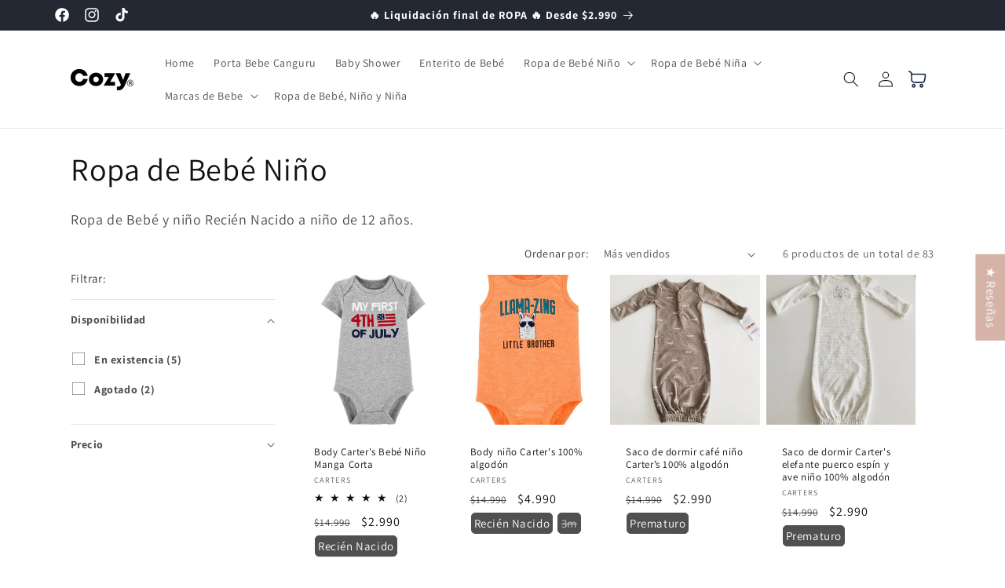

--- FILE ---
content_type: text/html; charset=utf-8
request_url: https://cozy.cl/collections/ropa-de-bebe-nino/carters
body_size: 48308
content:
<!doctype html>
<html class="js" lang="es">
  <head>
    
      <link rel="icon" href="https://cdn.shopify.com/s/files/1/0532/5442/2725/files/Ropa-de-bebe-Logo-Cozy-MR-512.jpg?v=1707761952">
      

      
    
<!-- Hotjar Tracking Code for https://cozy.cl -->
<script>
    (function(h,o,t,j,a,r){
        h.hj=h.hj||function(){(h.hj.q=h.hj.q||[]).push(arguments)};
        h._hjSettings={hjid:3006239,hjsv:6};
        a=o.getElementsByTagName('head')[0];
        r=o.createElement('script');r.async=1;
        r.src=t+h._hjSettings.hjid+j+h._hjSettings.hjsv;
        a.appendChild(r);
    })(window,document,'https://static.hotjar.com/c/hotjar-','.js?sv=');
</script>
  
    <meta charset="utf-8">
    <meta http-equiv="X-UA-Compatible" content="IE=edge">
    <meta name="viewport" content="width=device-width,initial-scale=1">
    <meta name="theme-color" content="">
    <link rel="canonical" href="https://cozy.cl/collections/ropa-de-bebe-nino/carters">


      <link rel="shortcut icon" href="https://cdn.shopify.com/s/files/1/0532/5442/2725/files/Ropa-de-bebe-Logo-Cozy-MR-512.jpg?v=1707761952" width="192" height="192">
      <link rel="apple-touch-icon" href="https://cdn.shopify.com/s/files/1/0532/5442/2725/files/Ropa-de-bebe-Logo-Cozy-MR-512.jpg?v=1707761952" width="192" height="192"><link rel="preconnect" href="https://fonts.shopifycdn.com" crossorigin><title>
      Ropa de Bebé Niño - Cozy Kids
 &ndash; tagged "carters" &ndash; Cozy® Kids</title>

    
      <meta name="description" content="Ropa de Bebé Niño - Cozy Kids">
    

    

<meta property="og:site_name" content="Cozy® Kids">
<meta property="og:url" content="https://cozy.cl/collections/ropa-de-bebe-nino/carters">
<meta property="og:title" content="Ropa de Bebé Niño - Cozy Kids">
<meta property="og:type" content="website">
<meta property="og:description" content="Ropa de Bebé Niño - Cozy Kids"><meta property="og:image" content="http://cozy.cl/cdn/shop/files/Logo-Cozy-MR-512.svg?v=1710775501">
  <meta property="og:image:secure_url" content="https://cozy.cl/cdn/shop/files/Logo-Cozy-MR-512.svg?v=1710775501">
  <meta property="og:image:width" content="512">
  <meta property="og:image:height" content="512"><meta name="twitter:card" content="summary_large_image">
<meta name="twitter:title" content="Ropa de Bebé Niño - Cozy Kids">
<meta name="twitter:description" content="Ropa de Bebé Niño - Cozy Kids">


    <script src="//cozy.cl/cdn/shop/t/22/assets/constants.js?v=132983761750457495441722028796" defer="defer"></script>
    <script src="//cozy.cl/cdn/shop/t/22/assets/pubsub.js?v=158357773527763999511722028797" defer="defer"></script>
    <script src="//cozy.cl/cdn/shop/t/22/assets/global.js?v=88558128918567037191722028797" defer="defer"></script><script src="//cozy.cl/cdn/shop/t/22/assets/animations.js?v=88693664871331136111722028796" defer="defer"></script><script>window.performance && window.performance.mark && window.performance.mark('shopify.content_for_header.start');</script><meta name="google-site-verification" content="vIxktV8MqiRHXKe7f1dmkl2nP-S02XGPCv1enn6e2yQ">
<meta name="google-site-verification" content="cePyVQ_UmqGNdPl7LAwQiCwrwzhME5Y7Cb5jGNGYrc8">
<meta name="google-site-verification" content="BaF-CczKHU_Dtp1RSzvYECLVhAO0giKfX-VvWFnq0co">
<meta id="shopify-digital-wallet" name="shopify-digital-wallet" content="/53254422725/digital_wallets/dialog">
<link rel="alternate" type="application/atom+xml" title="Feed" href="/collections/ropa-de-bebe-nino/carters.atom" />
<link rel="alternate" type="application/json+oembed" href="https://cozy.cl/collections/ropa-de-bebe-nino/carters.oembed">
<script async="async" src="/checkouts/internal/preloads.js?locale=es-CL"></script>
<script id="shopify-features" type="application/json">{"accessToken":"69dc5c1c0ca41e5b056d475d1dacb7e2","betas":["rich-media-storefront-analytics"],"domain":"cozy.cl","predictiveSearch":true,"shopId":53254422725,"locale":"es"}</script>
<script>var Shopify = Shopify || {};
Shopify.shop = "baby-premium-re-store.myshopify.com";
Shopify.locale = "es";
Shopify.currency = {"active":"CLP","rate":"1.0"};
Shopify.country = "CL";
Shopify.theme = {"name":"Dawn 15 ","id":139393630405,"schema_name":"Dawn","schema_version":"15.0.0","theme_store_id":887,"role":"main"};
Shopify.theme.handle = "null";
Shopify.theme.style = {"id":null,"handle":null};
Shopify.cdnHost = "cozy.cl/cdn";
Shopify.routes = Shopify.routes || {};
Shopify.routes.root = "/";</script>
<script type="module">!function(o){(o.Shopify=o.Shopify||{}).modules=!0}(window);</script>
<script>!function(o){function n(){var o=[];function n(){o.push(Array.prototype.slice.apply(arguments))}return n.q=o,n}var t=o.Shopify=o.Shopify||{};t.loadFeatures=n(),t.autoloadFeatures=n()}(window);</script>
<script id="shop-js-analytics" type="application/json">{"pageType":"collection"}</script>
<script defer="defer" async type="module" src="//cozy.cl/cdn/shopifycloud/shop-js/modules/v2/client.init-shop-cart-sync_CvZOh8Af.es.esm.js"></script>
<script defer="defer" async type="module" src="//cozy.cl/cdn/shopifycloud/shop-js/modules/v2/chunk.common_3Rxs6Qxh.esm.js"></script>
<script type="module">
  await import("//cozy.cl/cdn/shopifycloud/shop-js/modules/v2/client.init-shop-cart-sync_CvZOh8Af.es.esm.js");
await import("//cozy.cl/cdn/shopifycloud/shop-js/modules/v2/chunk.common_3Rxs6Qxh.esm.js");

  window.Shopify.SignInWithShop?.initShopCartSync?.({"fedCMEnabled":true,"windoidEnabled":true});

</script>
<script>(function() {
  var isLoaded = false;
  function asyncLoad() {
    if (isLoaded) return;
    isLoaded = true;
    var urls = ["https:\/\/cdn.shopify.com\/s\/files\/1\/0532\/5442\/2725\/t\/7\/assets\/pop_53254422725.js?v=1699412489\u0026shop=baby-premium-re-store.myshopify.com"];
    for (var i = 0; i < urls.length; i++) {
      var s = document.createElement('script');
      s.type = 'text/javascript';
      s.async = true;
      s.src = urls[i];
      var x = document.getElementsByTagName('script')[0];
      x.parentNode.insertBefore(s, x);
    }
  };
  if(window.attachEvent) {
    window.attachEvent('onload', asyncLoad);
  } else {
    window.addEventListener('load', asyncLoad, false);
  }
})();</script>
<script id="__st">var __st={"a":53254422725,"offset":-10800,"reqid":"b1c2ff76-0e1b-48a5-becb-f197fbc107f8-1768785571","pageurl":"cozy.cl\/collections\/ropa-de-bebe-nino\/carters","u":"70e1bf7daed0","p":"collection","rtyp":"collection","rid":293988729029};</script>
<script>window.ShopifyPaypalV4VisibilityTracking = true;</script>
<script id="captcha-bootstrap">!function(){'use strict';const t='contact',e='account',n='new_comment',o=[[t,t],['blogs',n],['comments',n],[t,'customer']],c=[[e,'customer_login'],[e,'guest_login'],[e,'recover_customer_password'],[e,'create_customer']],r=t=>t.map((([t,e])=>`form[action*='/${t}']:not([data-nocaptcha='true']) input[name='form_type'][value='${e}']`)).join(','),a=t=>()=>t?[...document.querySelectorAll(t)].map((t=>t.form)):[];function s(){const t=[...o],e=r(t);return a(e)}const i='password',u='form_key',d=['recaptcha-v3-token','g-recaptcha-response','h-captcha-response',i],f=()=>{try{return window.sessionStorage}catch{return}},m='__shopify_v',_=t=>t.elements[u];function p(t,e,n=!1){try{const o=window.sessionStorage,c=JSON.parse(o.getItem(e)),{data:r}=function(t){const{data:e,action:n}=t;return t[m]||n?{data:e,action:n}:{data:t,action:n}}(c);for(const[e,n]of Object.entries(r))t.elements[e]&&(t.elements[e].value=n);n&&o.removeItem(e)}catch(o){console.error('form repopulation failed',{error:o})}}const l='form_type',E='cptcha';function T(t){t.dataset[E]=!0}const w=window,h=w.document,L='Shopify',v='ce_forms',y='captcha';let A=!1;((t,e)=>{const n=(g='f06e6c50-85a8-45c8-87d0-21a2b65856fe',I='https://cdn.shopify.com/shopifycloud/storefront-forms-hcaptcha/ce_storefront_forms_captcha_hcaptcha.v1.5.2.iife.js',D={infoText:'Protegido por hCaptcha',privacyText:'Privacidad',termsText:'Términos'},(t,e,n)=>{const o=w[L][v],c=o.bindForm;if(c)return c(t,g,e,D).then(n);var r;o.q.push([[t,g,e,D],n]),r=I,A||(h.body.append(Object.assign(h.createElement('script'),{id:'captcha-provider',async:!0,src:r})),A=!0)});var g,I,D;w[L]=w[L]||{},w[L][v]=w[L][v]||{},w[L][v].q=[],w[L][y]=w[L][y]||{},w[L][y].protect=function(t,e){n(t,void 0,e),T(t)},Object.freeze(w[L][y]),function(t,e,n,w,h,L){const[v,y,A,g]=function(t,e,n){const i=e?o:[],u=t?c:[],d=[...i,...u],f=r(d),m=r(i),_=r(d.filter((([t,e])=>n.includes(e))));return[a(f),a(m),a(_),s()]}(w,h,L),I=t=>{const e=t.target;return e instanceof HTMLFormElement?e:e&&e.form},D=t=>v().includes(t);t.addEventListener('submit',(t=>{const e=I(t);if(!e)return;const n=D(e)&&!e.dataset.hcaptchaBound&&!e.dataset.recaptchaBound,o=_(e),c=g().includes(e)&&(!o||!o.value);(n||c)&&t.preventDefault(),c&&!n&&(function(t){try{if(!f())return;!function(t){const e=f();if(!e)return;const n=_(t);if(!n)return;const o=n.value;o&&e.removeItem(o)}(t);const e=Array.from(Array(32),(()=>Math.random().toString(36)[2])).join('');!function(t,e){_(t)||t.append(Object.assign(document.createElement('input'),{type:'hidden',name:u})),t.elements[u].value=e}(t,e),function(t,e){const n=f();if(!n)return;const o=[...t.querySelectorAll(`input[type='${i}']`)].map((({name:t})=>t)),c=[...d,...o],r={};for(const[a,s]of new FormData(t).entries())c.includes(a)||(r[a]=s);n.setItem(e,JSON.stringify({[m]:1,action:t.action,data:r}))}(t,e)}catch(e){console.error('failed to persist form',e)}}(e),e.submit())}));const S=(t,e)=>{t&&!t.dataset[E]&&(n(t,e.some((e=>e===t))),T(t))};for(const o of['focusin','change'])t.addEventListener(o,(t=>{const e=I(t);D(e)&&S(e,y())}));const B=e.get('form_key'),M=e.get(l),P=B&&M;t.addEventListener('DOMContentLoaded',(()=>{const t=y();if(P)for(const e of t)e.elements[l].value===M&&p(e,B);[...new Set([...A(),...v().filter((t=>'true'===t.dataset.shopifyCaptcha))])].forEach((e=>S(e,t)))}))}(h,new URLSearchParams(w.location.search),n,t,e,['guest_login'])})(!0,!0)}();</script>
<script integrity="sha256-4kQ18oKyAcykRKYeNunJcIwy7WH5gtpwJnB7kiuLZ1E=" data-source-attribution="shopify.loadfeatures" defer="defer" src="//cozy.cl/cdn/shopifycloud/storefront/assets/storefront/load_feature-a0a9edcb.js" crossorigin="anonymous"></script>
<script data-source-attribution="shopify.dynamic_checkout.dynamic.init">var Shopify=Shopify||{};Shopify.PaymentButton=Shopify.PaymentButton||{isStorefrontPortableWallets:!0,init:function(){window.Shopify.PaymentButton.init=function(){};var t=document.createElement("script");t.src="https://cozy.cl/cdn/shopifycloud/portable-wallets/latest/portable-wallets.es.js",t.type="module",document.head.appendChild(t)}};
</script>
<script data-source-attribution="shopify.dynamic_checkout.buyer_consent">
  function portableWalletsHideBuyerConsent(e){var t=document.getElementById("shopify-buyer-consent"),n=document.getElementById("shopify-subscription-policy-button");t&&n&&(t.classList.add("hidden"),t.setAttribute("aria-hidden","true"),n.removeEventListener("click",e))}function portableWalletsShowBuyerConsent(e){var t=document.getElementById("shopify-buyer-consent"),n=document.getElementById("shopify-subscription-policy-button");t&&n&&(t.classList.remove("hidden"),t.removeAttribute("aria-hidden"),n.addEventListener("click",e))}window.Shopify?.PaymentButton&&(window.Shopify.PaymentButton.hideBuyerConsent=portableWalletsHideBuyerConsent,window.Shopify.PaymentButton.showBuyerConsent=portableWalletsShowBuyerConsent);
</script>
<script data-source-attribution="shopify.dynamic_checkout.cart.bootstrap">document.addEventListener("DOMContentLoaded",(function(){function t(){return document.querySelector("shopify-accelerated-checkout-cart, shopify-accelerated-checkout")}if(t())Shopify.PaymentButton.init();else{new MutationObserver((function(e,n){t()&&(Shopify.PaymentButton.init(),n.disconnect())})).observe(document.body,{childList:!0,subtree:!0})}}));
</script>
<script id="sections-script" data-sections="header" defer="defer" src="//cozy.cl/cdn/shop/t/22/compiled_assets/scripts.js?v=6286"></script>
<script>window.performance && window.performance.mark && window.performance.mark('shopify.content_for_header.end');</script>


    <style data-shopify>
      @font-face {
  font-family: Assistant;
  font-weight: 400;
  font-style: normal;
  font-display: swap;
  src: url("//cozy.cl/cdn/fonts/assistant/assistant_n4.9120912a469cad1cc292572851508ca49d12e768.woff2") format("woff2"),
       url("//cozy.cl/cdn/fonts/assistant/assistant_n4.6e9875ce64e0fefcd3f4446b7ec9036b3ddd2985.woff") format("woff");
}

      @font-face {
  font-family: Assistant;
  font-weight: 700;
  font-style: normal;
  font-display: swap;
  src: url("//cozy.cl/cdn/fonts/assistant/assistant_n7.bf44452348ec8b8efa3aa3068825305886b1c83c.woff2") format("woff2"),
       url("//cozy.cl/cdn/fonts/assistant/assistant_n7.0c887fee83f6b3bda822f1150b912c72da0f7b64.woff") format("woff");
}

      
      
      @font-face {
  font-family: Assistant;
  font-weight: 400;
  font-style: normal;
  font-display: swap;
  src: url("//cozy.cl/cdn/fonts/assistant/assistant_n4.9120912a469cad1cc292572851508ca49d12e768.woff2") format("woff2"),
       url("//cozy.cl/cdn/fonts/assistant/assistant_n4.6e9875ce64e0fefcd3f4446b7ec9036b3ddd2985.woff") format("woff");
}


      
        :root,
        .color-background-1 {
          --color-background: 255,255,255;
        
          --gradient-background: #ffffff;
        

        

        --color-foreground: 18,18,18;
        --color-background-contrast: 191,191,191;
        --color-shadow: 34,34,34;
        --color-button: 255,0,0;
        --color-button-text: 255,255,255;
        --color-secondary-button: 255,255,255;
        --color-secondary-button-text: 34,34,34;
        --color-link: 34,34,34;
        --color-badge-foreground: 18,18,18;
        --color-badge-background: 255,255,255;
        --color-badge-border: 18,18,18;
        --payment-terms-background-color: rgb(255 255 255);
      }
      
        
        .color-background-2 {
          --color-background: 243,243,243;
        
          --gradient-background: #f3f3f3;
        

        

        --color-foreground: 18,18,18;
        --color-background-contrast: 179,179,179;
        --color-shadow: 18,18,18;
        --color-button: 18,18,18;
        --color-button-text: 243,243,243;
        --color-secondary-button: 243,243,243;
        --color-secondary-button-text: 18,18,18;
        --color-link: 18,18,18;
        --color-badge-foreground: 18,18,18;
        --color-badge-background: 243,243,243;
        --color-badge-border: 18,18,18;
        --payment-terms-background-color: rgb(243 243 243);
      }
      
        
        .color-inverse {
          --color-background: 36,40,51;
        
          --gradient-background: #242833;
        

        

        --color-foreground: 255,255,255;
        --color-background-contrast: 47,52,66;
        --color-shadow: 18,18,18;
        --color-button: 255,255,255;
        --color-button-text: 0,0,0;
        --color-secondary-button: 36,40,51;
        --color-secondary-button-text: 255,255,255;
        --color-link: 255,255,255;
        --color-badge-foreground: 255,255,255;
        --color-badge-background: 36,40,51;
        --color-badge-border: 255,255,255;
        --payment-terms-background-color: rgb(36 40 51);
      }
      
        
        .color-accent-1 {
          --color-background: 18,18,18;
        
          --gradient-background: #121212;
        

        

        --color-foreground: 255,255,255;
        --color-background-contrast: 146,146,146;
        --color-shadow: 18,18,18;
        --color-button: 255,255,255;
        --color-button-text: 18,18,18;
        --color-secondary-button: 18,18,18;
        --color-secondary-button-text: 255,255,255;
        --color-link: 255,255,255;
        --color-badge-foreground: 255,255,255;
        --color-badge-background: 18,18,18;
        --color-badge-border: 255,255,255;
        --payment-terms-background-color: rgb(18 18 18);
      }
      
        
        .color-accent-2 {
          --color-background: 51,79,180;
        
          --gradient-background: #334fb4;
        

        

        --color-foreground: 255,255,255;
        --color-background-contrast: 23,35,81;
        --color-shadow: 18,18,18;
        --color-button: 255,255,255;
        --color-button-text: 51,79,180;
        --color-secondary-button: 51,79,180;
        --color-secondary-button-text: 255,255,255;
        --color-link: 255,255,255;
        --color-badge-foreground: 255,255,255;
        --color-badge-background: 51,79,180;
        --color-badge-border: 255,255,255;
        --payment-terms-background-color: rgb(51 79 180);
      }
      

      body, .color-background-1, .color-background-2, .color-inverse, .color-accent-1, .color-accent-2 {
        color: rgba(var(--color-foreground), 0.75);
        background-color: rgb(var(--color-background));
      }

      :root {
        --font-body-family: Assistant, sans-serif;
        --font-body-style: normal;
        --font-body-weight: 400;
        --font-body-weight-bold: 700;

        --font-heading-family: Assistant, sans-serif;
        --font-heading-style: normal;
        --font-heading-weight: 400;

        --font-body-scale: 1.0;
        --font-heading-scale: 1.0;

        --media-padding: px;
        --media-border-opacity: 0.05;
        --media-border-width: 1px;
        --media-radius: 0px;
        --media-shadow-opacity: 0.0;
        --media-shadow-horizontal-offset: 0px;
        --media-shadow-vertical-offset: 4px;
        --media-shadow-blur-radius: 5px;
        --media-shadow-visible: 0;

        --page-width: 120rem;
        --page-width-margin: 0rem;

        --product-card-image-padding: 0.0rem;
        --product-card-corner-radius: 0.0rem;
        --product-card-text-alignment: left;
        --product-card-border-width: 0.0rem;
        --product-card-border-opacity: 0.1;
        --product-card-shadow-opacity: 0.0;
        --product-card-shadow-visible: 0;
        --product-card-shadow-horizontal-offset: 0.0rem;
        --product-card-shadow-vertical-offset: 0.4rem;
        --product-card-shadow-blur-radius: 0.5rem;

        --collection-card-image-padding: 0.0rem;
        --collection-card-corner-radius: 0.0rem;
        --collection-card-text-alignment: left;
        --collection-card-border-width: 0.0rem;
        --collection-card-border-opacity: 0.1;
        --collection-card-shadow-opacity: 0.0;
        --collection-card-shadow-visible: 0;
        --collection-card-shadow-horizontal-offset: 0.0rem;
        --collection-card-shadow-vertical-offset: 0.4rem;
        --collection-card-shadow-blur-radius: 0.5rem;

        --blog-card-image-padding: 0.0rem;
        --blog-card-corner-radius: 0.0rem;
        --blog-card-text-alignment: left;
        --blog-card-border-width: 0.0rem;
        --blog-card-border-opacity: 0.1;
        --blog-card-shadow-opacity: 0.0;
        --blog-card-shadow-visible: 0;
        --blog-card-shadow-horizontal-offset: 0.0rem;
        --blog-card-shadow-vertical-offset: 0.4rem;
        --blog-card-shadow-blur-radius: 0.5rem;

        --badge-corner-radius: 4.0rem;

        --popup-border-width: 1px;
        --popup-border-opacity: 0.1;
        --popup-corner-radius: 0px;
        --popup-shadow-opacity: 0.05;
        --popup-shadow-horizontal-offset: 0px;
        --popup-shadow-vertical-offset: 4px;
        --popup-shadow-blur-radius: 5px;

        --drawer-border-width: 1px;
        --drawer-border-opacity: 0.1;
        --drawer-shadow-opacity: 0.0;
        --drawer-shadow-horizontal-offset: 0px;
        --drawer-shadow-vertical-offset: 4px;
        --drawer-shadow-blur-radius: 5px;

        --spacing-sections-desktop: 0px;
        --spacing-sections-mobile: 0px;

        --grid-desktop-vertical-spacing: 8px;
        --grid-desktop-horizontal-spacing: 8px;
        --grid-mobile-vertical-spacing: 4px;
        --grid-mobile-horizontal-spacing: 4px;

        --text-boxes-border-opacity: 0.1;
        --text-boxes-border-width: 0px;
        --text-boxes-radius: 0px;
        --text-boxes-shadow-opacity: 0.0;
        --text-boxes-shadow-visible: 0;
        --text-boxes-shadow-horizontal-offset: 0px;
        --text-boxes-shadow-vertical-offset: 4px;
        --text-boxes-shadow-blur-radius: 5px;

        --buttons-radius: 0px;
        --buttons-radius-outset: 0px;
        --buttons-border-width: 1px;
        --buttons-border-opacity: 1.0;
        --buttons-shadow-opacity: 0.0;
        --buttons-shadow-visible: 0;
        --buttons-shadow-horizontal-offset: 0px;
        --buttons-shadow-vertical-offset: 4px;
        --buttons-shadow-blur-radius: 5px;
        --buttons-border-offset: 0px;

        --inputs-radius: 0px;
        --inputs-border-width: 1px;
        --inputs-border-opacity: 0.55;
        --inputs-shadow-opacity: 0.0;
        --inputs-shadow-horizontal-offset: 0px;
        --inputs-margin-offset: 0px;
        --inputs-shadow-vertical-offset: 0px;
        --inputs-shadow-blur-radius: 5px;
        --inputs-radius-outset: 0px;

        --variant-pills-radius: 40px;
        --variant-pills-border-width: 1px;
        --variant-pills-border-opacity: 0.55;
        --variant-pills-shadow-opacity: 0.0;
        --variant-pills-shadow-horizontal-offset: 0px;
        --variant-pills-shadow-vertical-offset: 4px;
        --variant-pills-shadow-blur-radius: 5px;
      }

      *,
      *::before,
      *::after {
        box-sizing: inherit;
      }

      html {
        box-sizing: border-box;
        font-size: calc(var(--font-body-scale) * 62.5%);
        height: 100%;
      }

      body {
        display: grid;
        grid-template-rows: auto auto 1fr auto;
        grid-template-columns: 100%;
        min-height: 100%;
        margin: 0;
        font-size: 1.5rem;
        letter-spacing: 0.06rem;
        line-height: calc(1 + 0.8 / var(--font-body-scale));
        font-family: var(--font-body-family);
        font-style: var(--font-body-style);
        font-weight: var(--font-body-weight);
      }

      @media screen and (min-width: 750px) {
        body {
          font-size: 1.6rem;
        }
      }
    </style>

    <link href="//cozy.cl/cdn/shop/t/22/assets/base.css?v=144968985024194912401722028796" rel="stylesheet" type="text/css" media="all" />

      <link rel="preload" as="font" href="//cozy.cl/cdn/fonts/assistant/assistant_n4.9120912a469cad1cc292572851508ca49d12e768.woff2" type="font/woff2" crossorigin>
      

      <link rel="preload" as="font" href="//cozy.cl/cdn/fonts/assistant/assistant_n4.9120912a469cad1cc292572851508ca49d12e768.woff2" type="font/woff2" crossorigin>
      
<link href="//cozy.cl/cdn/shop/t/22/assets/component-localization-form.css?v=120620094879297847921722028796" rel="stylesheet" type="text/css" media="all" />
      <script src="//cozy.cl/cdn/shop/t/22/assets/localization-form.js?v=144176611646395275351722028797" defer="defer"></script><link
        rel="stylesheet"
        href="//cozy.cl/cdn/shop/t/22/assets/component-predictive-search.css?v=118923337488134913561722028796"
        media="print"
        onload="this.media='all'"
      ><script>
      if (Shopify.designMode) {
        document.documentElement.classList.add('shopify-design-mode');
      }
    </script>
  <script type="text/javascript">
  window.Pop = window.Pop || {};
  window.Pop.common = window.Pop.common || {};
  window.Pop.common.shop = {
    permanent_domain: 'baby-premium-re-store.myshopify.com',
    currency: "CLP",
    money_format: "${{ amount_no_decimals_with_comma_separator }}",
    id: 53254422725
  };
  

  window.Pop.common.template = 'collection';
  window.Pop.common.cart = {};
  window.Pop.common.vapid_public_key = "BJuXCmrtTK335SuczdNVYrGVtP_WXn4jImChm49st7K7z7e8gxSZUKk4DhUpk8j2Xpiw5G4-ylNbMKLlKkUEU98=";
  window.Pop.global_config = {"asset_urls":{"loy":{},"rev":{},"pu":{"init_js":null},"widgets":{"init_js":"https:\/\/cdn.shopify.com\/s\/files\/1\/0194\/1736\/6592\/t\/1\/assets\/ba_widget_init.js?v=1728041536","modal_js":"https:\/\/cdn.shopify.com\/s\/files\/1\/0194\/1736\/6592\/t\/1\/assets\/ba_widget_modal.js?v=1728041538","modal_css":"https:\/\/cdn.shopify.com\/s\/files\/1\/0194\/1736\/6592\/t\/1\/assets\/ba_widget_modal.css?v=1654723622"},"forms":{},"global":{"helper_js":"https:\/\/cdn.shopify.com\/s\/files\/1\/0194\/1736\/6592\/t\/1\/assets\/ba_pop_tracking.js?v=1704919189"}},"proxy_paths":{"pop":"\/apps\/ba-pop","app_metrics":"\/apps\/ba-pop\/app_metrics","push_subscription":"\/apps\/ba-pop\/push"},"aat":["pop"],"pv":false,"sts":false,"bam":true,"batc":true,"base_money_format":"${{ amount_no_decimals_with_comma_separator }}","online_store_version":2,"loy_js_api_enabled":false,"shop":{"id":53254422725,"name":"Cozy® Kids","domain":"cozy.cl"}};
  window.Pop.widgets_config = {"id":134575,"active":true,"frequency_limit_amount":1,"frequency_limit_time_unit":"days","background_image":{"position":"left","widget_background_preview_url":"https:\/\/activestorage-public.s3.us-west-2.amazonaws.com\/iai2hpjb7htzyc7c078uj5rkne6j"},"initial_state":{"body":"Descuentos especiales.\r\nEntérate primero de nuestras ofertas  👇","title":"Enterate primero!","cta_text":"Quiero!","show_email":"true","action_text":"Suscribiendo...","footer_text":"Te estas suscribiendo a nuestras ofertas y te puedes dar de baja en cualquier momento.","dismiss_text":"No gracias","email_placeholder":"tu correo","phone_placeholder":"Phone Number"},"success_state":{"body":"Ya estás listo para ser el primero en enterarte!","title":"Listo! 🎉","cta_text":"Gracias!","cta_action":"dismiss","redirect_url":"","open_url_new_tab":"false"},"closed_state":{"action":"close_widget","font_size":"13","action_text":"OFERTAS!","display_offset":"196","display_position":"left"},"error_state":{"submit_error":"Inténtalo más tarde.","invalid_email":"Ingresa un correo de verdadd!","error_subscribing":"Error en la inscripción. Inténtalo más tarde.","already_registered":"Ya estás inscrito.","invalid_phone_number":"Please enter valid phone number!"},"trigger":{"action":"on_timer","delay_in_seconds":"30"},"colors":{"link_color":"#4FC3F7","sticky_bar_bg":"#C62828","cta_font_color":"#fff","body_font_color":"#000","sticky_bar_text":"#fff","background_color":"#fff","error_text_color":"#ff2626","title_font_color":"#000","footer_font_color":"#bbb","dismiss_font_color":"#bbb","cta_background_color":"#000","sticky_coupon_bar_bg":"#286ef8","error_text_background":"","sticky_coupon_bar_text":"#fff"},"sticky_coupon_bar":{"enabled":"false","message":"Don't forget to use your code"},"display_style":{"font":"Arial","size":"regular","align":"center"},"dismissable":true,"has_background":true,"opt_in_channels":["email"],"rules":[],"widget_css":".powered_by_rivo{\n  display: none;\n}\n.ba_widget_main_design {\n  background: #fff;\n}\n.ba_widget_content{text-align: center}\n.ba_widget_parent{\n  font-family: Arial;\n}\n.ba_widget_parent.background{\n}\n.ba_widget_left_content{\n  background-image: url(\"https:\/\/d15d3imw3mjndz.cloudfront.net\/iai2hpjb7htzyc7c078uj5rkne6j\");\n}\n.ba_widget_right_content{\n}\n#ba_widget_cta_button:disabled{\n  background: #000cc;\n}\n#ba_widget_cta_button{\n  background: #000;\n  color: #fff;\n}\n#ba_widget_cta_button:after {\n  background: #000e0;\n}\n.ba_initial_state_title, .ba_success_state_title{\n  color: #000;\n}\n.ba_initial_state_body, .ba_success_state_body{\n  color: #000;\n}\n.ba_initial_state_dismiss_text{\n  color: #bbb;\n}\n.ba_initial_state_footer_text, .ba_initial_state_sms_agreement{\n  color: #bbb;\n}\n.ba_widget_error{\n  color: #ff2626;\n  background: ;\n}\n.ba_link_color{\n  color: #4FC3F7;\n}\n","custom_css":null,"logo":"https:\/\/d15d3imw3mjndz.cloudfront.net\/wcb5u6n6u7oyitjjkhnu9aoocula"};
</script>


<script type="text/javascript">
  

  (function() {
    //Global snippet for Email Popups
    //this is updated automatically - do not edit manually.
    document.addEventListener('DOMContentLoaded', function() {
      function loadScript(src, defer, done) {
        var js = document.createElement('script');
        js.src = src;
        js.defer = defer;
        js.onload = function(){done();};
        js.onerror = function(){
          done(new Error('Failed to load script ' + src));
        };
        document.head.appendChild(js);
      }

      function browserSupportsAllFeatures() {
        return window.Promise && window.fetch && window.Symbol;
      }

      if (browserSupportsAllFeatures()) {
        main();
      } else {
        loadScript('https://cdnjs.cloudflare.com/polyfill/v3/polyfill.min.js?features=Promise,fetch', true, main);
      }

      function loadAppScripts(){
        const popAppEmbedEnabled = document.getElementById("pop-app-embed-init");

        if (window.Pop.global_config.aat.includes("pop") && !popAppEmbedEnabled){
          loadScript(window.Pop.global_config.asset_urls.widgets.init_js, true, function(){});
        }
      }

      function main(err) {
        loadScript(window.Pop.global_config.asset_urls.global.helper_js, false, loadAppScripts);
      }
    });
  })();
</script>




  

  <!-- BEGIN app block: shopify://apps/klaviyo-email-marketing-sms/blocks/klaviyo-onsite-embed/2632fe16-c075-4321-a88b-50b567f42507 -->












  <script async src="https://static.klaviyo.com/onsite/js/UNpre8/klaviyo.js?company_id=UNpre8"></script>
  <script>!function(){if(!window.klaviyo){window._klOnsite=window._klOnsite||[];try{window.klaviyo=new Proxy({},{get:function(n,i){return"push"===i?function(){var n;(n=window._klOnsite).push.apply(n,arguments)}:function(){for(var n=arguments.length,o=new Array(n),w=0;w<n;w++)o[w]=arguments[w];var t="function"==typeof o[o.length-1]?o.pop():void 0,e=new Promise((function(n){window._klOnsite.push([i].concat(o,[function(i){t&&t(i),n(i)}]))}));return e}}})}catch(n){window.klaviyo=window.klaviyo||[],window.klaviyo.push=function(){var n;(n=window._klOnsite).push.apply(n,arguments)}}}}();</script>

  




  <script>
    window.klaviyoReviewsProductDesignMode = false
  </script>







<!-- END app block --><!-- BEGIN app block: shopify://apps/pagefly-page-builder/blocks/app-embed/83e179f7-59a0-4589-8c66-c0dddf959200 -->

<!-- BEGIN app snippet: pagefly-cro-ab-testing-main -->







<script>
  ;(function () {
    const url = new URL(window.location)
    const viewParam = url.searchParams.get('view')
    if (viewParam && viewParam.includes('variant-pf-')) {
      url.searchParams.set('pf_v', viewParam)
      url.searchParams.delete('view')
      window.history.replaceState({}, '', url)
    }
  })()
</script>



<script type='module'>
  
  window.PAGEFLY_CRO = window.PAGEFLY_CRO || {}

  window.PAGEFLY_CRO['data_debug'] = {
    original_template_suffix: "all_collections",
    allow_ab_test: false,
    ab_test_start_time: 0,
    ab_test_end_time: 0,
    today_date_time: 1768785571000,
  }
  window.PAGEFLY_CRO['GA4'] = { enabled: false}
</script>

<!-- END app snippet -->








  <script src='https://cdn.shopify.com/extensions/019bb4f9-aed6-78a3-be91-e9d44663e6bf/pagefly-page-builder-215/assets/pagefly-helper.js' defer='defer'></script>

  <script src='https://cdn.shopify.com/extensions/019bb4f9-aed6-78a3-be91-e9d44663e6bf/pagefly-page-builder-215/assets/pagefly-general-helper.js' defer='defer'></script>

  <script src='https://cdn.shopify.com/extensions/019bb4f9-aed6-78a3-be91-e9d44663e6bf/pagefly-page-builder-215/assets/pagefly-snap-slider.js' defer='defer'></script>

  <script src='https://cdn.shopify.com/extensions/019bb4f9-aed6-78a3-be91-e9d44663e6bf/pagefly-page-builder-215/assets/pagefly-slideshow-v3.js' defer='defer'></script>

  <script src='https://cdn.shopify.com/extensions/019bb4f9-aed6-78a3-be91-e9d44663e6bf/pagefly-page-builder-215/assets/pagefly-slideshow-v4.js' defer='defer'></script>

  <script src='https://cdn.shopify.com/extensions/019bb4f9-aed6-78a3-be91-e9d44663e6bf/pagefly-page-builder-215/assets/pagefly-glider.js' defer='defer'></script>

  <script src='https://cdn.shopify.com/extensions/019bb4f9-aed6-78a3-be91-e9d44663e6bf/pagefly-page-builder-215/assets/pagefly-slideshow-v1-v2.js' defer='defer'></script>

  <script src='https://cdn.shopify.com/extensions/019bb4f9-aed6-78a3-be91-e9d44663e6bf/pagefly-page-builder-215/assets/pagefly-product-media.js' defer='defer'></script>

  <script src='https://cdn.shopify.com/extensions/019bb4f9-aed6-78a3-be91-e9d44663e6bf/pagefly-page-builder-215/assets/pagefly-product.js' defer='defer'></script>


<script id='pagefly-helper-data' type='application/json'>
  {
    "page_optimization": {
      "assets_prefetching": false
    },
    "elements_asset_mapper": {
      "Accordion": "https://cdn.shopify.com/extensions/019bb4f9-aed6-78a3-be91-e9d44663e6bf/pagefly-page-builder-215/assets/pagefly-accordion.js",
      "Accordion3": "https://cdn.shopify.com/extensions/019bb4f9-aed6-78a3-be91-e9d44663e6bf/pagefly-page-builder-215/assets/pagefly-accordion3.js",
      "CountDown": "https://cdn.shopify.com/extensions/019bb4f9-aed6-78a3-be91-e9d44663e6bf/pagefly-page-builder-215/assets/pagefly-countdown.js",
      "GMap1": "https://cdn.shopify.com/extensions/019bb4f9-aed6-78a3-be91-e9d44663e6bf/pagefly-page-builder-215/assets/pagefly-gmap.js",
      "GMap2": "https://cdn.shopify.com/extensions/019bb4f9-aed6-78a3-be91-e9d44663e6bf/pagefly-page-builder-215/assets/pagefly-gmap.js",
      "GMapBasicV2": "https://cdn.shopify.com/extensions/019bb4f9-aed6-78a3-be91-e9d44663e6bf/pagefly-page-builder-215/assets/pagefly-gmap.js",
      "GMapAdvancedV2": "https://cdn.shopify.com/extensions/019bb4f9-aed6-78a3-be91-e9d44663e6bf/pagefly-page-builder-215/assets/pagefly-gmap.js",
      "HTML.Video": "https://cdn.shopify.com/extensions/019bb4f9-aed6-78a3-be91-e9d44663e6bf/pagefly-page-builder-215/assets/pagefly-htmlvideo.js",
      "HTML.Video2": "https://cdn.shopify.com/extensions/019bb4f9-aed6-78a3-be91-e9d44663e6bf/pagefly-page-builder-215/assets/pagefly-htmlvideo2.js",
      "HTML.Video3": "https://cdn.shopify.com/extensions/019bb4f9-aed6-78a3-be91-e9d44663e6bf/pagefly-page-builder-215/assets/pagefly-htmlvideo2.js",
      "BackgroundVideo": "https://cdn.shopify.com/extensions/019bb4f9-aed6-78a3-be91-e9d44663e6bf/pagefly-page-builder-215/assets/pagefly-htmlvideo2.js",
      "Instagram": "https://cdn.shopify.com/extensions/019bb4f9-aed6-78a3-be91-e9d44663e6bf/pagefly-page-builder-215/assets/pagefly-instagram.js",
      "Instagram2": "https://cdn.shopify.com/extensions/019bb4f9-aed6-78a3-be91-e9d44663e6bf/pagefly-page-builder-215/assets/pagefly-instagram.js",
      "Insta3": "https://cdn.shopify.com/extensions/019bb4f9-aed6-78a3-be91-e9d44663e6bf/pagefly-page-builder-215/assets/pagefly-instagram3.js",
      "Tabs": "https://cdn.shopify.com/extensions/019bb4f9-aed6-78a3-be91-e9d44663e6bf/pagefly-page-builder-215/assets/pagefly-tab.js",
      "Tabs3": "https://cdn.shopify.com/extensions/019bb4f9-aed6-78a3-be91-e9d44663e6bf/pagefly-page-builder-215/assets/pagefly-tab3.js",
      "ProductBox": "https://cdn.shopify.com/extensions/019bb4f9-aed6-78a3-be91-e9d44663e6bf/pagefly-page-builder-215/assets/pagefly-cart.js",
      "FBPageBox2": "https://cdn.shopify.com/extensions/019bb4f9-aed6-78a3-be91-e9d44663e6bf/pagefly-page-builder-215/assets/pagefly-facebook.js",
      "FBLikeButton2": "https://cdn.shopify.com/extensions/019bb4f9-aed6-78a3-be91-e9d44663e6bf/pagefly-page-builder-215/assets/pagefly-facebook.js",
      "TwitterFeed2": "https://cdn.shopify.com/extensions/019bb4f9-aed6-78a3-be91-e9d44663e6bf/pagefly-page-builder-215/assets/pagefly-twitter.js",
      "Paragraph4": "https://cdn.shopify.com/extensions/019bb4f9-aed6-78a3-be91-e9d44663e6bf/pagefly-page-builder-215/assets/pagefly-paragraph4.js",

      "AliReviews": "https://cdn.shopify.com/extensions/019bb4f9-aed6-78a3-be91-e9d44663e6bf/pagefly-page-builder-215/assets/pagefly-3rd-elements.js",
      "BackInStock": "https://cdn.shopify.com/extensions/019bb4f9-aed6-78a3-be91-e9d44663e6bf/pagefly-page-builder-215/assets/pagefly-3rd-elements.js",
      "GloboBackInStock": "https://cdn.shopify.com/extensions/019bb4f9-aed6-78a3-be91-e9d44663e6bf/pagefly-page-builder-215/assets/pagefly-3rd-elements.js",
      "GrowaveWishlist": "https://cdn.shopify.com/extensions/019bb4f9-aed6-78a3-be91-e9d44663e6bf/pagefly-page-builder-215/assets/pagefly-3rd-elements.js",
      "InfiniteOptionsShopPad": "https://cdn.shopify.com/extensions/019bb4f9-aed6-78a3-be91-e9d44663e6bf/pagefly-page-builder-215/assets/pagefly-3rd-elements.js",
      "InkybayProductPersonalizer": "https://cdn.shopify.com/extensions/019bb4f9-aed6-78a3-be91-e9d44663e6bf/pagefly-page-builder-215/assets/pagefly-3rd-elements.js",
      "LimeSpot": "https://cdn.shopify.com/extensions/019bb4f9-aed6-78a3-be91-e9d44663e6bf/pagefly-page-builder-215/assets/pagefly-3rd-elements.js",
      "Loox": "https://cdn.shopify.com/extensions/019bb4f9-aed6-78a3-be91-e9d44663e6bf/pagefly-page-builder-215/assets/pagefly-3rd-elements.js",
      "Opinew": "https://cdn.shopify.com/extensions/019bb4f9-aed6-78a3-be91-e9d44663e6bf/pagefly-page-builder-215/assets/pagefly-3rd-elements.js",
      "Powr": "https://cdn.shopify.com/extensions/019bb4f9-aed6-78a3-be91-e9d44663e6bf/pagefly-page-builder-215/assets/pagefly-3rd-elements.js",
      "ProductReviews": "https://cdn.shopify.com/extensions/019bb4f9-aed6-78a3-be91-e9d44663e6bf/pagefly-page-builder-215/assets/pagefly-3rd-elements.js",
      "PushOwl": "https://cdn.shopify.com/extensions/019bb4f9-aed6-78a3-be91-e9d44663e6bf/pagefly-page-builder-215/assets/pagefly-3rd-elements.js",
      "ReCharge": "https://cdn.shopify.com/extensions/019bb4f9-aed6-78a3-be91-e9d44663e6bf/pagefly-page-builder-215/assets/pagefly-3rd-elements.js",
      "Rivyo": "https://cdn.shopify.com/extensions/019bb4f9-aed6-78a3-be91-e9d44663e6bf/pagefly-page-builder-215/assets/pagefly-3rd-elements.js",
      "TrackingMore": "https://cdn.shopify.com/extensions/019bb4f9-aed6-78a3-be91-e9d44663e6bf/pagefly-page-builder-215/assets/pagefly-3rd-elements.js",
      "Vitals": "https://cdn.shopify.com/extensions/019bb4f9-aed6-78a3-be91-e9d44663e6bf/pagefly-page-builder-215/assets/pagefly-3rd-elements.js",
      "Wiser": "https://cdn.shopify.com/extensions/019bb4f9-aed6-78a3-be91-e9d44663e6bf/pagefly-page-builder-215/assets/pagefly-3rd-elements.js"
    },
    "custom_elements_mapper": {
      "pf-click-action-element": "https://cdn.shopify.com/extensions/019bb4f9-aed6-78a3-be91-e9d44663e6bf/pagefly-page-builder-215/assets/pagefly-click-action-element.js",
      "pf-dialog-element": "https://cdn.shopify.com/extensions/019bb4f9-aed6-78a3-be91-e9d44663e6bf/pagefly-page-builder-215/assets/pagefly-dialog-element.js"
    }
  }
</script>


<!-- END app block --><!-- BEGIN app block: shopify://apps/tinyseo/blocks/collection-json-ld-embed/0605268f-f7c4-4e95-b560-e43df7d59ae4 --><script type="application/ld+json" id="tinyimg-collection-json-ld">
{
  "@context" : "http://schema.org",
  "@type": "CollectionPage",
  "@id": "https://cozy.cl/collections/ropa-de-bebe-nino/carters",
  "name": "Ropa de Bebé Niño",
  "url": "https://cozy.cl/collections/ropa-de-bebe-nino",
  
  "description": "Ropa de Bebé y niño Recién Nacido a niño de 12 años.",
  
  
  "image": "https://cozy.cl/cdn/shop/products/body-carters-bebe-nino-manga-corta-827435_1024x1024.jpg?v=1697389779",
  
  "mainEntity" : {
    "@type":"ItemList",
    "itemListElement":[
      

      {
        "@type":"ListItem",
        "position":1,
        "url":"https://cozy.cl/products/body-bebe-nino-carters-gris-con-estampado-mi-primer-4-de-julio-recien-nacido"
      },
      {
        "@type":"ListItem",
        "position":2,
        "url":"https://cozy.cl/products/body-nino-carters-100-algodon-hecho-en-cambodia"
      },
      {
        "@type":"ListItem",
        "position":3,
        "url":"https://cozy.cl/products/saco-de-dormir-cafe-nino-carters-100-algodon"
      },
      {
        "@type":"ListItem",
        "position":4,
        "url":"https://cozy.cl/products/saco-de-dormir-elefante-nino-carters-100-algodon"
      },
      {
        "@type":"ListItem",
        "position":5,
        "url":"https://cozy.cl/products/short-bebe-nino-oshkosh-lila-100-algodon"
      },
      {
        "@type":"ListItem",
        "position":6,
        "url":"https://cozy.cl/products/pantalon-de-buzo-carters-color-mostaza"
      }
  
    ]
  }
}

</script>
<!-- END app block --><!-- BEGIN app block: shopify://apps/judge-me-reviews/blocks/judgeme_core/61ccd3b1-a9f2-4160-9fe9-4fec8413e5d8 --><!-- Start of Judge.me Core -->






<link rel="dns-prefetch" href="https://cdnwidget.judge.me">
<link rel="dns-prefetch" href="https://cdn.judge.me">
<link rel="dns-prefetch" href="https://cdn1.judge.me">
<link rel="dns-prefetch" href="https://api.judge.me">

<script data-cfasync='false' class='jdgm-settings-script'>window.jdgmSettings={"pagination":5,"disable_web_reviews":false,"badge_no_review_text":"Sin reseñas","badge_n_reviews_text":"{{ n }} reseña/reseñas","badge_star_color":"#f9c502","hide_badge_preview_if_no_reviews":true,"badge_hide_text":false,"enforce_center_preview_badge":false,"widget_title":"Reseñas de Clientes","widget_open_form_text":"Escribir una reseña","widget_close_form_text":"Cancelar reseña","widget_refresh_page_text":"Actualizar página","widget_summary_text":"Basado en {{ number_of_reviews }} reseña/reseñas","widget_no_review_text":"Sé el primero en escribir una reseña","widget_name_field_text":"Nombre","widget_verified_name_field_text":"Nombre Verificado (público)","widget_name_placeholder_text":"Nombre","widget_required_field_error_text":"Este campo es obligatorio.","widget_email_field_text":"Dirección de correo electrónico","widget_verified_email_field_text":"Correo electrónico Verificado (privado, no se puede editar)","widget_email_placeholder_text":"Tu dirección de correo electrónico","widget_email_field_error_text":"Por favor, ingresa una dirección de correo electrónico válida.","widget_rating_field_text":"Calificación","widget_review_title_field_text":"Título de la Reseña","widget_review_title_placeholder_text":"Pon un título a tu reseña","widget_review_body_field_text":"Contenido de la reseña","widget_review_body_placeholder_text":"Escribe tu comentario aquí","widget_pictures_field_text":"Imagen/Video (opcional)","widget_submit_review_text":"Enviar Reseña","widget_submit_verified_review_text":"Enviar Reseña Verificada","widget_submit_success_msg_with_auto_publish":"¡Gracias! Por favor, actualiza la página en unos momentos para ver tu reseña. Puedes eliminar o editar tu reseña iniciando sesión en \u003ca href='https://judge.me/login' target='_blank' rel='nofollow noopener'\u003eJudge.me\u003c/a\u003e","widget_submit_success_msg_no_auto_publish":"¡Gracias! Tu reseña se publicará tan pronto como sea aprobada por el administrador de la tienda. Puedes eliminar o editar tu reseña iniciando sesión en \u003ca href='https://judge.me/login' target='_blank' rel='nofollow noopener'\u003eJudge.me\u003c/a\u003e","widget_show_default_reviews_out_of_total_text":"Mostrando {{ n_reviews_shown }} de {{ n_reviews }} reseñas.","widget_show_all_link_text":"Mostrar todas","widget_show_less_link_text":"Mostrar menos","widget_author_said_text":"{{ reviewer_name }} dijo:","widget_days_text":"hace {{ n }} día/días","widget_weeks_text":"#edf5f5","widget_months_text":"#f9c502","widget_years_text":"hace {{ n }} año/años","widget_yesterday_text":"Ayer","widget_today_text":"#339999","widget_replied_text":"\u003e\u003e {{ shop_name }} respondió:","widget_read_more_text":"Leer más","widget_reviewer_name_as_initial":"","widget_rating_filter_color":"","widget_rating_filter_see_all_text":"Ver todas las reseñas","widget_sorting_most_recent_text":"Más Recientes","widget_sorting_highest_rating_text":"Mayor Calificación","widget_sorting_lowest_rating_text":"Menor Calificación","widget_sorting_with_pictures_text":"Solo Imágenes","widget_sorting_most_helpful_text":"Más Útiles","widget_open_question_form_text":"Hacer una pregunta","widget_reviews_subtab_text":"Reseñas","widget_questions_subtab_text":"Preguntas","widget_question_label_text":"Pregunta","widget_answer_label_text":"Respuesta","widget_question_placeholder_text":"Escribe tu pregunta aquí","widget_submit_question_text":"Enviar Pregunta","widget_question_submit_success_text":"¡Gracias por tu pregunta! Te notificaremos una vez que sea respondida.","widget_star_color":"#f9c502","verified_badge_text":"Verificado","verified_badge_bg_color":"","verified_badge_text_color":"","verified_badge_placement":"left-of-reviewer-name","widget_review_max_height":"","widget_hide_border":false,"widget_social_share":false,"widget_thumb":false,"widget_review_location_show":true,"widget_location_format":"country_iso_code","all_reviews_include_out_of_store_products":true,"all_reviews_out_of_store_text":"(fuera de la tienda)","all_reviews_pagination":100,"all_reviews_product_name_prefix_text":"sobre","enable_review_pictures":true,"enable_question_anwser":false,"widget_theme":"","review_date_format":"dd/mm/yyyy","default_sort_method":"pictures-first","widget_product_reviews_subtab_text":"Reseñas de Productos","widget_shop_reviews_subtab_text":"Reseñas de la Tienda","widget_other_products_reviews_text":"Reseñas para otros productos","widget_store_reviews_subtab_text":"Reseñas de la tienda","widget_no_store_reviews_text":"Esta tienda no ha recibido ninguna reseña todavía","widget_web_restriction_product_reviews_text":"Este producto no ha recibido ninguna reseña todavía","widget_no_items_text":"No se encontraron elementos","widget_show_more_text":"Mostrar más","widget_write_a_store_review_text":"Escribe una reseña de nuestra tienda","widget_other_languages_heading":"Reseñas en Otros Idiomas","widget_translate_review_text":"Traducir reseña a {{ language }}","widget_translating_review_text":"Traduciendo...","widget_show_original_translation_text":"Mostrar original ({{ language }})","widget_translate_review_failed_text":"No se pudo traducir la reseña.","widget_translate_review_retry_text":"Reintentar","widget_translate_review_try_again_later_text":"Intentar más tarde","show_product_url_for_grouped_product":false,"widget_sorting_pictures_first_text":"Imágenes Primero","show_pictures_on_all_rev_page_mobile":true,"show_pictures_on_all_rev_page_desktop":true,"floating_tab_hide_mobile_install_preference":false,"floating_tab_button_name":"★ Reseñas","floating_tab_title":"Lo que dicen nuestros clientes","floating_tab_button_color":"#ffffff","floating_tab_button_background_color":"#d5b4a7","floating_tab_url":"","floating_tab_url_enabled":true,"floating_tab_tab_style":"text","all_reviews_text_badge_text":"Los clientes nos califican {{ shop.metafields.judgeme.all_reviews_rating | round: 1 }}/5 basado en {{ shop.metafields.judgeme.all_reviews_count }} reseñas.","all_reviews_text_badge_text_branded_style":"{{ shop.metafields.judgeme.all_reviews_rating | round: 1 }} de 5 estrellas basado en {{ shop.metafields.judgeme.all_reviews_count }} reseñas","is_all_reviews_text_badge_a_link":false,"show_stars_for_all_reviews_text_badge":false,"all_reviews_text_badge_url":"","all_reviews_text_style":"text","all_reviews_text_color_style":"judgeme_brand_color","all_reviews_text_color":"#108474","all_reviews_text_show_jm_brand":true,"featured_carousel_show_header":true,"featured_carousel_title":"Reseñas de clientes","testimonials_carousel_title":"Los clientes nos dicen","videos_carousel_title":"Historias de clientes reales","cards_carousel_title":"Los clientes nos dicen","featured_carousel_count_text":"de {{ n }} reseñas","featured_carousel_add_link_to_all_reviews_page":false,"featured_carousel_url":"","featured_carousel_show_images":true,"featured_carousel_autoslide_interval":5,"featured_carousel_arrows_on_the_sides":true,"featured_carousel_height":260,"featured_carousel_width":100,"featured_carousel_image_size":0,"featured_carousel_image_height":250,"featured_carousel_arrow_color":"#eeeeee","verified_count_badge_style":"vintage","verified_count_badge_orientation":"horizontal","verified_count_badge_color_style":"judgeme_brand_color","verified_count_badge_color":"#108474","is_verified_count_badge_a_link":false,"verified_count_badge_url":"","verified_count_badge_show_jm_brand":true,"widget_rating_preset_default":5,"widget_first_sub_tab":"product-reviews","widget_show_histogram":true,"widget_histogram_use_custom_color":false,"widget_pagination_use_custom_color":false,"widget_star_use_custom_color":true,"widget_verified_badge_use_custom_color":false,"widget_write_review_use_custom_color":false,"picture_reminder_submit_button":"Upload Pictures","enable_review_videos":true,"mute_video_by_default":false,"widget_sorting_videos_first_text":"Videos Primero","widget_review_pending_text":"Pendiente","featured_carousel_items_for_large_screen":3,"social_share_options_order":"Facebook,Twitter","remove_microdata_snippet":true,"disable_json_ld":false,"enable_json_ld_products":false,"preview_badge_show_question_text":false,"preview_badge_no_question_text":"Sin preguntas","preview_badge_n_question_text":"{{ number_of_questions }} pregunta/preguntas","qa_badge_show_icon":false,"qa_badge_position":"same-row","remove_judgeme_branding":false,"widget_add_search_bar":false,"widget_search_bar_placeholder":"Buscar","widget_sorting_verified_only_text":"Solo verificadas","featured_carousel_theme":"aligned","featured_carousel_show_rating":true,"featured_carousel_show_title":true,"featured_carousel_show_body":true,"featured_carousel_show_date":true,"featured_carousel_show_reviewer":true,"featured_carousel_show_product":true,"featured_carousel_header_background_color":"#108474","featured_carousel_header_text_color":"#ffffff","featured_carousel_name_product_separator":"reviewed","featured_carousel_full_star_background":"#108474","featured_carousel_empty_star_background":"#dadada","featured_carousel_vertical_theme_background":"#f9fafb","featured_carousel_verified_badge_enable":false,"featured_carousel_verified_badge_color":"#108474","featured_carousel_border_style":"round","featured_carousel_review_line_length_limit":3,"featured_carousel_more_reviews_button_text":"Leer más reseñas","featured_carousel_view_product_button_text":"Ver producto","all_reviews_page_load_reviews_on":"scroll","all_reviews_page_load_more_text":"Cargar Más Reseñas","disable_fb_tab_reviews":false,"enable_ajax_cdn_cache":false,"widget_advanced_speed_features":5,"widget_public_name_text":"mostrado públicamente como","default_reviewer_name":"John Smith","default_reviewer_name_has_non_latin":true,"widget_reviewer_anonymous":"Anónimo","medals_widget_title":"Medallas de Reseñas Judge.me","medals_widget_background_color":"#f9fafb","medals_widget_position":"footer_all_pages","medals_widget_border_color":"#f9fafb","medals_widget_verified_text_position":"right","medals_widget_use_monochromatic_version":false,"medals_widget_elements_color":"#f8bb21","show_reviewer_avatar":true,"widget_invalid_yt_video_url_error_text":"No es una URL de video de YouTube","widget_max_length_field_error_text":"Por favor, ingresa no más de {0} caracteres.","widget_show_country_flag":false,"widget_show_collected_via_shop_app":true,"widget_verified_by_shop_badge_style":"light","widget_verified_by_shop_text":"Verificado por la Tienda","widget_show_photo_gallery":true,"widget_load_with_code_splitting":true,"widget_ugc_install_preference":false,"widget_ugc_title":"Hecho por nosotros, Compartido por ti","widget_ugc_subtitle":"Etiquétanos para ver tu imagen destacada en nuestra página","widget_ugc_arrows_color":"#ffffff","widget_ugc_primary_button_text":"Comprar Ahora","widget_ugc_primary_button_background_color":"#108474","widget_ugc_primary_button_text_color":"#ffffff","widget_ugc_primary_button_border_width":"0","widget_ugc_primary_button_border_style":"none","widget_ugc_primary_button_border_color":"#108474","widget_ugc_primary_button_border_radius":"25","widget_ugc_secondary_button_text":"#ffffff","widget_ugc_secondary_button_background_color":"#399999","widget_ugc_secondary_button_text_color":"#dadada","widget_ugc_secondary_button_border_width":"2","widget_ugc_secondary_button_border_style":"solid","widget_ugc_secondary_button_border_color":"#108474","widget_ugc_secondary_button_border_radius":"25","widget_ugc_reviews_button_text":"Ver Reseñas","widget_ugc_reviews_button_background_color":"#ffffff","widget_ugc_reviews_button_text_color":"#108474","widget_ugc_reviews_button_border_width":"2","widget_ugc_reviews_button_border_style":"solid","widget_ugc_reviews_button_border_color":"#108474","widget_ugc_reviews_button_border_radius":"25","widget_ugc_reviews_button_link_to":"judgeme-reviews-page","widget_ugc_show_post_date":true,"widget_ugc_max_width":"800","widget_rating_metafield_value_type":true,"widget_primary_color":"#8b8b8b","widget_enable_secondary_color":false,"widget_secondary_color":"#edf5f5","widget_summary_average_rating_text":"{{ average_rating }} de 5","widget_media_grid_title":"Fotos y videos de clientes","widget_media_grid_see_more_text":"Ver más","widget_round_style":true,"widget_show_product_medals":false,"widget_verified_by_judgeme_text":"Verificado por Judge.me","widget_show_store_medals":true,"widget_verified_by_judgeme_text_in_store_medals":"Verificado por Judge.me","widget_media_field_exceed_quantity_message":"Lo sentimos, solo podemos aceptar {{ max_media }} para una reseña.","widget_media_field_exceed_limit_message":"{{ file_name }} es demasiado grande, por favor selecciona un {{ media_type }} menor a {{ size_limit }}MB.","widget_review_submitted_text":"¡Reseña Enviada!","widget_question_submitted_text":"#339999","widget_close_form_text_question":"Cancelar","widget_write_your_answer_here_text":"Escribe tu respuesta aquí","widget_enabled_branded_link":true,"widget_show_collected_by_judgeme":true,"widget_reviewer_name_color":"","widget_write_review_text_color":"","widget_write_review_bg_color":"","widget_collected_by_judgeme_text":"recopilado por Judge.me","widget_pagination_type":"standard","widget_load_more_text":"Cargar Más","widget_load_more_color":"#108474","widget_full_review_text":"Reseña Completa","widget_read_more_reviews_text":"Leer Más Reseñas","widget_read_questions_text":"Leer Preguntas","widget_questions_and_answers_text":"Preguntas y Respuestas","widget_verified_by_text":"Verificado por","widget_verified_text":"Verificado","widget_number_of_reviews_text":"{{ number_of_reviews }} reseñas","widget_back_button_text":"Atrás","widget_next_button_text":"Siguiente","widget_custom_forms_filter_button":"Filtros","custom_forms_style":"vertical","widget_show_review_information":true,"how_reviews_are_collected":"¿Cómo se recopilan las reseñas?","widget_show_review_keywords":false,"widget_gdpr_statement":"Cómo usamos tus datos: Solo te contactaremos sobre la reseña que dejaste, y solo si es necesario. Al enviar tu reseña, aceptas los \u003ca href='https://judge.me/terms' target='_blank' rel='nofollow noopener'\u003etérminos\u003c/a\u003e, \u003ca href='https://judge.me/privacy' target='_blank' rel='nofollow noopener'\u003eprivacidad\u003c/a\u003e y \u003ca href='https://judge.me/content-policy' target='_blank' rel='nofollow noopener'\u003epolíticas de contenido\u003c/a\u003e de Judge.me.","widget_multilingual_sorting_enabled":false,"widget_translate_review_content_enabled":false,"widget_translate_review_content_method":"manual","popup_widget_review_selection":"manually","popup_widget_round_border_style":true,"popup_widget_show_title":true,"popup_widget_show_body":true,"popup_widget_show_reviewer":true,"popup_widget_show_product":true,"popup_widget_show_pictures":true,"popup_widget_use_review_picture":false,"popup_widget_show_on_home_page":true,"popup_widget_show_on_product_page":true,"popup_widget_show_on_collection_page":true,"popup_widget_show_on_cart_page":true,"popup_widget_position":"bottom_left","popup_widget_first_review_delay":3,"popup_widget_duration":5,"popup_widget_interval":3,"popup_widget_review_count":5,"popup_widget_hide_on_mobile":false,"review_snippet_widget_round_border_style":true,"review_snippet_widget_card_color":"#FFFFFF","review_snippet_widget_slider_arrows_background_color":"#FFFFFF","review_snippet_widget_slider_arrows_color":"#000000","review_snippet_widget_star_color":"#FFCF00","show_product_variant":false,"all_reviews_product_variant_label_text":"Variante: ","widget_show_verified_branding":true,"widget_ai_summary_title":"Los clientes dicen","widget_ai_summary_disclaimer":"Resumen de reseñas impulsado por IA basado en reseñas recientes de clientes","widget_show_ai_summary":false,"widget_show_ai_summary_bg":false,"widget_show_review_title_input":true,"redirect_reviewers_invited_via_email":"review_widget","request_store_review_after_product_review":false,"request_review_other_products_in_order":false,"review_form_color_scheme":"default","review_form_corner_style":"square","review_form_star_color":{},"review_form_text_color":"#333333","review_form_background_color":"#ffffff","review_form_field_background_color":"#fafafa","review_form_button_color":{},"review_form_button_text_color":"#ffffff","review_form_modal_overlay_color":"#000000","review_content_screen_title_text":"¿Cómo calificarías este producto?","review_content_introduction_text":"Nos encantaría que compartieras un poco sobre tu experiencia.","store_review_form_title_text":"¿Cómo calificarías esta tienda?","store_review_form_introduction_text":"Nos encantaría que compartieras un poco sobre tu experiencia.","show_review_guidance_text":true,"one_star_review_guidance_text":"Pobre","five_star_review_guidance_text":"Excelente","customer_information_screen_title_text":"Sobre ti","customer_information_introduction_text":"Por favor, cuéntanos más sobre ti.","custom_questions_screen_title_text":"Tu experiencia en más detalle","custom_questions_introduction_text":"Aquí hay algunas preguntas para ayudarnos a entender más sobre tu experiencia.","review_submitted_screen_title_text":"¡Gracias por tu reseña!","review_submitted_screen_thank_you_text":"La estamos procesando y aparecerá en la tienda pronto.","review_submitted_screen_email_verification_text":"Por favor, confirma tu correo electrónico haciendo clic en el enlace que acabamos de enviarte. Esto nos ayuda a mantener las reseñas auténticas.","review_submitted_request_store_review_text":"¿Te gustaría compartir tu experiencia de compra con nosotros?","review_submitted_review_other_products_text":"¿Te gustaría reseñar estos productos?","store_review_screen_title_text":"¿Te gustaría compartir tu experiencia de compra con nosotros?","store_review_introduction_text":"Valoramos tu opinión y la utilizamos para mejorar. Por favor, comparte cualquier pensamiento o sugerencia que tengas.","reviewer_media_screen_title_picture_text":"Compartir una foto","reviewer_media_introduction_picture_text":"Sube una foto para apoyar tu reseña.","reviewer_media_screen_title_video_text":"Compartir un video","reviewer_media_introduction_video_text":"Sube un video para apoyar tu reseña.","reviewer_media_screen_title_picture_or_video_text":"Compartir una foto o video","reviewer_media_introduction_picture_or_video_text":"Sube una foto o video para apoyar tu reseña.","reviewer_media_youtube_url_text":"Pega tu URL de Youtube aquí","advanced_settings_next_step_button_text":"Siguiente","advanced_settings_close_review_button_text":"Cerrar","modal_write_review_flow":false,"write_review_flow_required_text":"Obligatorio","write_review_flow_privacy_message_text":"Respetamos tu privacidad.","write_review_flow_anonymous_text":"Reseña como anónimo","write_review_flow_visibility_text":"No será visible para otros clientes.","write_review_flow_multiple_selection_help_text":"Selecciona tantos como quieras","write_review_flow_single_selection_help_text":"Selecciona una opción","write_review_flow_required_field_error_text":"Este campo es obligatorio","write_review_flow_invalid_email_error_text":"Por favor ingresa una dirección de correo válida","write_review_flow_max_length_error_text":"Máx. {{ max_length }} caracteres.","write_review_flow_media_upload_text":"\u003cb\u003eHaz clic para subir\u003c/b\u003e o arrastrar y soltar","write_review_flow_gdpr_statement":"Solo te contactaremos sobre tu reseña si es necesario. Al enviar tu reseña, aceptas nuestros \u003ca href='https://judge.me/terms' target='_blank' rel='nofollow noopener'\u003etérminos y condiciones\u003c/a\u003e y \u003ca href='https://judge.me/privacy' target='_blank' rel='nofollow noopener'\u003epolítica de privacidad\u003c/a\u003e.","rating_only_reviews_enabled":false,"show_negative_reviews_help_screen":false,"new_review_flow_help_screen_rating_threshold":3,"negative_review_resolution_screen_title_text":"Cuéntanos más","negative_review_resolution_text":"Tu experiencia es importante para nosotros. Si hubo problemas con tu compra, estamos aquí para ayudar. No dudes en contactarnos, nos encantaría la oportunidad de arreglar las cosas.","negative_review_resolution_button_text":"Contáctanos","negative_review_resolution_proceed_with_review_text":"Deja una reseña","negative_review_resolution_subject":"Problema con la compra de {{ shop_name }}.{{ order_name }}","preview_badge_collection_page_install_status":false,"widget_review_custom_css":"","preview_badge_custom_css":"","preview_badge_stars_count":"5-stars","featured_carousel_custom_css":"","floating_tab_custom_css":"","all_reviews_widget_custom_css":"","medals_widget_custom_css":"","verified_badge_custom_css":"","all_reviews_text_custom_css":"","transparency_badges_collected_via_store_invite":false,"transparency_badges_from_another_provider":false,"transparency_badges_collected_from_store_visitor":false,"transparency_badges_collected_by_verified_review_provider":false,"transparency_badges_earned_reward":false,"transparency_badges_collected_via_store_invite_text":"Reseña recopilada a través de una invitación al negocio","transparency_badges_from_another_provider_text":"Reseña recopilada de otro proveedor","transparency_badges_collected_from_store_visitor_text":"Reseña recopilada de un visitante del negocio","transparency_badges_written_in_google_text":"Reseña escrita en Google","transparency_badges_written_in_etsy_text":"Reseña escrita en Etsy","transparency_badges_written_in_shop_app_text":"Reseña escrita en Shop App","transparency_badges_earned_reward_text":"Reseña ganó una recompensa para una futura compra","product_review_widget_per_page":2,"widget_store_review_label_text":"Reseña de la tienda","checkout_comment_extension_title_on_product_page":"Customer Comments","checkout_comment_extension_num_latest_comment_show":5,"checkout_comment_extension_format":"name_and_timestamp","checkout_comment_customer_name":"last_initial","checkout_comment_comment_notification":true,"preview_badge_collection_page_install_preference":true,"preview_badge_home_page_install_preference":true,"preview_badge_product_page_install_preference":true,"review_widget_install_preference":"","review_carousel_install_preference":true,"floating_reviews_tab_install_preference":"none","verified_reviews_count_badge_install_preference":false,"all_reviews_text_install_preference":false,"review_widget_best_location":true,"judgeme_medals_install_preference":false,"review_widget_revamp_enabled":false,"review_widget_qna_enabled":false,"review_widget_header_theme":"minimal","review_widget_widget_title_enabled":true,"review_widget_header_text_size":"medium","review_widget_header_text_weight":"regular","review_widget_average_rating_style":"compact","review_widget_bar_chart_enabled":true,"review_widget_bar_chart_type":"numbers","review_widget_bar_chart_style":"standard","review_widget_expanded_media_gallery_enabled":false,"review_widget_reviews_section_theme":"standard","review_widget_image_style":"thumbnails","review_widget_review_image_ratio":"square","review_widget_stars_size":"medium","review_widget_verified_badge":"standard_text","review_widget_review_title_text_size":"medium","review_widget_review_text_size":"medium","review_widget_review_text_length":"medium","review_widget_number_of_columns_desktop":3,"review_widget_carousel_transition_speed":5,"review_widget_custom_questions_answers_display":"always","review_widget_button_text_color":"#FFFFFF","review_widget_text_color":"#000000","review_widget_lighter_text_color":"#7B7B7B","review_widget_corner_styling":"soft","review_widget_review_word_singular":"reseña","review_widget_review_word_plural":"reseñas","review_widget_voting_label":"¿Útil?","review_widget_shop_reply_label":"Respuesta de {{ shop_name }}:","review_widget_filters_title":"Filtros","qna_widget_question_word_singular":"Pregunta","qna_widget_question_word_plural":"Preguntas","qna_widget_answer_reply_label":"Respuesta de {{ answerer_name }}:","qna_content_screen_title_text":"Preguntar sobre este producto","qna_widget_question_required_field_error_text":"Por favor, ingrese su pregunta.","qna_widget_flow_gdpr_statement":"Solo te contactaremos sobre tu pregunta si es necesario. Al enviar tu pregunta, aceptas nuestros \u003ca href='https://judge.me/terms' target='_blank' rel='nofollow noopener'\u003etérminos y condiciones\u003c/a\u003e y \u003ca href='https://judge.me/privacy' target='_blank' rel='nofollow noopener'\u003epolítica de privacidad\u003c/a\u003e.","qna_widget_question_submitted_text":"¡Gracias por tu pregunta!","qna_widget_close_form_text_question":"Cerrar","qna_widget_question_submit_success_text":"Te informaremos por correo electrónico cuando te respondamos tu pregunta.","all_reviews_widget_v2025_enabled":false,"all_reviews_widget_v2025_header_theme":"default","all_reviews_widget_v2025_widget_title_enabled":true,"all_reviews_widget_v2025_header_text_size":"medium","all_reviews_widget_v2025_header_text_weight":"regular","all_reviews_widget_v2025_average_rating_style":"compact","all_reviews_widget_v2025_bar_chart_enabled":true,"all_reviews_widget_v2025_bar_chart_type":"numbers","all_reviews_widget_v2025_bar_chart_style":"standard","all_reviews_widget_v2025_expanded_media_gallery_enabled":false,"all_reviews_widget_v2025_show_store_medals":true,"all_reviews_widget_v2025_show_photo_gallery":true,"all_reviews_widget_v2025_show_review_keywords":false,"all_reviews_widget_v2025_show_ai_summary":false,"all_reviews_widget_v2025_show_ai_summary_bg":false,"all_reviews_widget_v2025_add_search_bar":false,"all_reviews_widget_v2025_default_sort_method":"most-recent","all_reviews_widget_v2025_reviews_per_page":10,"all_reviews_widget_v2025_reviews_section_theme":"default","all_reviews_widget_v2025_image_style":"thumbnails","all_reviews_widget_v2025_review_image_ratio":"square","all_reviews_widget_v2025_stars_size":"medium","all_reviews_widget_v2025_verified_badge":"bold_badge","all_reviews_widget_v2025_review_title_text_size":"medium","all_reviews_widget_v2025_review_text_size":"medium","all_reviews_widget_v2025_review_text_length":"medium","all_reviews_widget_v2025_number_of_columns_desktop":3,"all_reviews_widget_v2025_carousel_transition_speed":5,"all_reviews_widget_v2025_custom_questions_answers_display":"always","all_reviews_widget_v2025_show_product_variant":false,"all_reviews_widget_v2025_show_reviewer_avatar":true,"all_reviews_widget_v2025_reviewer_name_as_initial":"","all_reviews_widget_v2025_review_location_show":false,"all_reviews_widget_v2025_location_format":"","all_reviews_widget_v2025_show_country_flag":false,"all_reviews_widget_v2025_verified_by_shop_badge_style":"light","all_reviews_widget_v2025_social_share":false,"all_reviews_widget_v2025_social_share_options_order":"Facebook,Twitter,LinkedIn,Pinterest","all_reviews_widget_v2025_pagination_type":"standard","all_reviews_widget_v2025_button_text_color":"#FFFFFF","all_reviews_widget_v2025_text_color":"#000000","all_reviews_widget_v2025_lighter_text_color":"#7B7B7B","all_reviews_widget_v2025_corner_styling":"soft","all_reviews_widget_v2025_title":"Reseñas de clientes","all_reviews_widget_v2025_ai_summary_title":"Los clientes dicen sobre esta tienda","all_reviews_widget_v2025_no_review_text":"Sé el primero en escribir una reseña","platform":"shopify","branding_url":"https://app.judge.me/reviews","branding_text":"Desarrollado por Judge.me","locale":"en","reply_name":"Cozy® Kids","widget_version":"3.0","footer":true,"autopublish":true,"review_dates":true,"enable_custom_form":false,"shop_use_review_site":false,"shop_locale":"es","enable_multi_locales_translations":true,"show_review_title_input":true,"review_verification_email_status":"always","can_be_branded":true,"reply_name_text":"Cozy® Kids"};</script> <style class='jdgm-settings-style'>﻿.jdgm-xx{left:0}:root{--jdgm-primary-color: #8b8b8b;--jdgm-secondary-color: rgba(139,139,139,0.1);--jdgm-star-color: #f9c502;--jdgm-write-review-text-color: white;--jdgm-write-review-bg-color: #8b8b8b;--jdgm-paginate-color: #8b8b8b;--jdgm-border-radius: 10;--jdgm-reviewer-name-color: #8b8b8b}.jdgm-histogram__bar-content{background-color:#8b8b8b}.jdgm-rev[data-verified-buyer=true] .jdgm-rev__icon.jdgm-rev__icon:after,.jdgm-rev__buyer-badge.jdgm-rev__buyer-badge{color:white;background-color:#8b8b8b}.jdgm-review-widget--small .jdgm-gallery.jdgm-gallery .jdgm-gallery__thumbnail-link:nth-child(8) .jdgm-gallery__thumbnail-wrapper.jdgm-gallery__thumbnail-wrapper:before{content:"Ver más"}@media only screen and (min-width: 768px){.jdgm-gallery.jdgm-gallery .jdgm-gallery__thumbnail-link:nth-child(8) .jdgm-gallery__thumbnail-wrapper.jdgm-gallery__thumbnail-wrapper:before{content:"Ver más"}}.jdgm-preview-badge .jdgm-star.jdgm-star{color:#f9c502}.jdgm-prev-badge[data-average-rating='0.00']{display:none !important}.jdgm-author-all-initials{display:none !important}.jdgm-author-last-initial{display:none !important}.jdgm-rev-widg__title{visibility:hidden}.jdgm-rev-widg__summary-text{visibility:hidden}.jdgm-prev-badge__text{visibility:hidden}.jdgm-rev__prod-link-prefix:before{content:'sobre'}.jdgm-rev__variant-label:before{content:'Variante: '}.jdgm-rev__out-of-store-text:before{content:'(fuera de la tienda)'}.jdgm-verified-count-badget[data-from-snippet="true"]{display:none !important}.jdgm-all-reviews-text[data-from-snippet="true"]{display:none !important}.jdgm-medals-section[data-from-snippet="true"]{display:none !important}.jdgm-ugc-media-wrapper[data-from-snippet="true"]{display:none !important}.jdgm-revs-tab-btn,.jdgm-revs-tab-btn:not([disabled]):hover,.jdgm-revs-tab-btn:focus{background-color:#d5b4a7}.jdgm-revs-tab-btn,.jdgm-revs-tab-btn:not([disabled]):hover{color:#ffffff}.jdgm-rev__transparency-badge[data-badge-type="review_collected_via_store_invitation"]{display:none !important}.jdgm-rev__transparency-badge[data-badge-type="review_collected_from_another_provider"]{display:none !important}.jdgm-rev__transparency-badge[data-badge-type="review_collected_from_store_visitor"]{display:none !important}.jdgm-rev__transparency-badge[data-badge-type="review_written_in_etsy"]{display:none !important}.jdgm-rev__transparency-badge[data-badge-type="review_written_in_google_business"]{display:none !important}.jdgm-rev__transparency-badge[data-badge-type="review_written_in_shop_app"]{display:none !important}.jdgm-rev__transparency-badge[data-badge-type="review_earned_for_future_purchase"]{display:none !important}.jdgm-review-snippet-widget .jdgm-rev-snippet-widget__cards-container .jdgm-rev-snippet-card{border-radius:8px;background:#fff}.jdgm-review-snippet-widget .jdgm-rev-snippet-widget__cards-container .jdgm-rev-snippet-card__rev-rating .jdgm-star{color:#FFCF00}.jdgm-review-snippet-widget .jdgm-rev-snippet-widget__prev-btn,.jdgm-review-snippet-widget .jdgm-rev-snippet-widget__next-btn{border-radius:50%;background:#fff}.jdgm-review-snippet-widget .jdgm-rev-snippet-widget__prev-btn>svg,.jdgm-review-snippet-widget .jdgm-rev-snippet-widget__next-btn>svg{fill:#000}.jdgm-full-rev-modal.rev-snippet-widget .jm-mfp-container .jm-mfp-content,.jdgm-full-rev-modal.rev-snippet-widget .jm-mfp-container .jdgm-full-rev__icon,.jdgm-full-rev-modal.rev-snippet-widget .jm-mfp-container .jdgm-full-rev__pic-img,.jdgm-full-rev-modal.rev-snippet-widget .jm-mfp-container .jdgm-full-rev__reply{border-radius:8px}.jdgm-full-rev-modal.rev-snippet-widget .jm-mfp-container .jdgm-full-rev[data-verified-buyer="true"] .jdgm-full-rev__icon::after{border-radius:8px}.jdgm-full-rev-modal.rev-snippet-widget .jm-mfp-container .jdgm-full-rev .jdgm-rev__buyer-badge{border-radius:calc( 8px / 2 )}.jdgm-full-rev-modal.rev-snippet-widget .jm-mfp-container .jdgm-full-rev .jdgm-full-rev__replier::before{content:'Cozy® Kids'}.jdgm-full-rev-modal.rev-snippet-widget .jm-mfp-container .jdgm-full-rev .jdgm-full-rev__product-button{border-radius:calc( 8px * 6 )}
</style> <style class='jdgm-settings-style'></style>

  
  
  
  <style class='jdgm-miracle-styles'>
  @-webkit-keyframes jdgm-spin{0%{-webkit-transform:rotate(0deg);-ms-transform:rotate(0deg);transform:rotate(0deg)}100%{-webkit-transform:rotate(359deg);-ms-transform:rotate(359deg);transform:rotate(359deg)}}@keyframes jdgm-spin{0%{-webkit-transform:rotate(0deg);-ms-transform:rotate(0deg);transform:rotate(0deg)}100%{-webkit-transform:rotate(359deg);-ms-transform:rotate(359deg);transform:rotate(359deg)}}@font-face{font-family:'JudgemeStar';src:url("[data-uri]") format("woff");font-weight:normal;font-style:normal}.jdgm-star{font-family:'JudgemeStar';display:inline !important;text-decoration:none !important;padding:0 4px 0 0 !important;margin:0 !important;font-weight:bold;opacity:1;-webkit-font-smoothing:antialiased;-moz-osx-font-smoothing:grayscale}.jdgm-star:hover{opacity:1}.jdgm-star:last-of-type{padding:0 !important}.jdgm-star.jdgm--on:before{content:"\e000"}.jdgm-star.jdgm--off:before{content:"\e001"}.jdgm-star.jdgm--half:before{content:"\e002"}.jdgm-widget *{margin:0;line-height:1.4;-webkit-box-sizing:border-box;-moz-box-sizing:border-box;box-sizing:border-box;-webkit-overflow-scrolling:touch}.jdgm-hidden{display:none !important;visibility:hidden !important}.jdgm-temp-hidden{display:none}.jdgm-spinner{width:40px;height:40px;margin:auto;border-radius:50%;border-top:2px solid #eee;border-right:2px solid #eee;border-bottom:2px solid #eee;border-left:2px solid #ccc;-webkit-animation:jdgm-spin 0.8s infinite linear;animation:jdgm-spin 0.8s infinite linear}.jdgm-prev-badge{display:block !important}

</style>


  
  
   


<script data-cfasync='false' class='jdgm-script'>
!function(e){window.jdgm=window.jdgm||{},jdgm.CDN_HOST="https://cdnwidget.judge.me/",jdgm.CDN_HOST_ALT="https://cdn2.judge.me/cdn/widget_frontend/",jdgm.API_HOST="https://api.judge.me/",jdgm.CDN_BASE_URL="https://cdn.shopify.com/extensions/019bc7fe-07a5-7fc5-85e3-4a4175980733/judgeme-extensions-296/assets/",
jdgm.docReady=function(d){(e.attachEvent?"complete"===e.readyState:"loading"!==e.readyState)?
setTimeout(d,0):e.addEventListener("DOMContentLoaded",d)},jdgm.loadCSS=function(d,t,o,a){
!o&&jdgm.loadCSS.requestedUrls.indexOf(d)>=0||(jdgm.loadCSS.requestedUrls.push(d),
(a=e.createElement("link")).rel="stylesheet",a.class="jdgm-stylesheet",a.media="nope!",
a.href=d,a.onload=function(){this.media="all",t&&setTimeout(t)},e.body.appendChild(a))},
jdgm.loadCSS.requestedUrls=[],jdgm.loadJS=function(e,d){var t=new XMLHttpRequest;
t.onreadystatechange=function(){4===t.readyState&&(Function(t.response)(),d&&d(t.response))},
t.open("GET",e),t.onerror=function(){if(e.indexOf(jdgm.CDN_HOST)===0&&jdgm.CDN_HOST_ALT!==jdgm.CDN_HOST){var f=e.replace(jdgm.CDN_HOST,jdgm.CDN_HOST_ALT);jdgm.loadJS(f,d)}},t.send()},jdgm.docReady((function(){(window.jdgmLoadCSS||e.querySelectorAll(
".jdgm-widget, .jdgm-all-reviews-page").length>0)&&(jdgmSettings.widget_load_with_code_splitting?
parseFloat(jdgmSettings.widget_version)>=3?jdgm.loadCSS(jdgm.CDN_HOST+"widget_v3/base.css"):
jdgm.loadCSS(jdgm.CDN_HOST+"widget/base.css"):jdgm.loadCSS(jdgm.CDN_HOST+"shopify_v2.css"),
jdgm.loadJS(jdgm.CDN_HOST+"loa"+"der.js"))}))}(document);
</script>
<noscript><link rel="stylesheet" type="text/css" media="all" href="https://cdnwidget.judge.me/shopify_v2.css"></noscript>

<!-- BEGIN app snippet: theme_fix_tags --><script>
  (function() {
    var jdgmThemeFixes = null;
    if (!jdgmThemeFixes) return;
    var thisThemeFix = jdgmThemeFixes[Shopify.theme.id];
    if (!thisThemeFix) return;

    if (thisThemeFix.html) {
      document.addEventListener("DOMContentLoaded", function() {
        var htmlDiv = document.createElement('div');
        htmlDiv.classList.add('jdgm-theme-fix-html');
        htmlDiv.innerHTML = thisThemeFix.html;
        document.body.append(htmlDiv);
      });
    };

    if (thisThemeFix.css) {
      var styleTag = document.createElement('style');
      styleTag.classList.add('jdgm-theme-fix-style');
      styleTag.innerHTML = thisThemeFix.css;
      document.head.append(styleTag);
    };

    if (thisThemeFix.js) {
      var scriptTag = document.createElement('script');
      scriptTag.classList.add('jdgm-theme-fix-script');
      scriptTag.innerHTML = thisThemeFix.js;
      document.head.append(scriptTag);
    };
  })();
</script>
<!-- END app snippet -->
<!-- End of Judge.me Core -->



<!-- END app block --><script src="https://cdn.shopify.com/extensions/019b0ca3-aa13-7aa2-a0b4-6cb667a1f6f7/essential-countdown-timer-55/assets/countdown_timer_essential_apps.min.js" type="text/javascript" defer="defer"></script>
<script src="https://cdn.shopify.com/extensions/019bc7fe-07a5-7fc5-85e3-4a4175980733/judgeme-extensions-296/assets/loader.js" type="text/javascript" defer="defer"></script>
<link href="https://monorail-edge.shopifysvc.com" rel="dns-prefetch">
<script>(function(){if ("sendBeacon" in navigator && "performance" in window) {try {var session_token_from_headers = performance.getEntriesByType('navigation')[0].serverTiming.find(x => x.name == '_s').description;} catch {var session_token_from_headers = undefined;}var session_cookie_matches = document.cookie.match(/_shopify_s=([^;]*)/);var session_token_from_cookie = session_cookie_matches && session_cookie_matches.length === 2 ? session_cookie_matches[1] : "";var session_token = session_token_from_headers || session_token_from_cookie || "";function handle_abandonment_event(e) {var entries = performance.getEntries().filter(function(entry) {return /monorail-edge.shopifysvc.com/.test(entry.name);});if (!window.abandonment_tracked && entries.length === 0) {window.abandonment_tracked = true;var currentMs = Date.now();var navigation_start = performance.timing.navigationStart;var payload = {shop_id: 53254422725,url: window.location.href,navigation_start,duration: currentMs - navigation_start,session_token,page_type: "collection"};window.navigator.sendBeacon("https://monorail-edge.shopifysvc.com/v1/produce", JSON.stringify({schema_id: "online_store_buyer_site_abandonment/1.1",payload: payload,metadata: {event_created_at_ms: currentMs,event_sent_at_ms: currentMs}}));}}window.addEventListener('pagehide', handle_abandonment_event);}}());</script>
<script id="web-pixels-manager-setup">(function e(e,d,r,n,o){if(void 0===o&&(o={}),!Boolean(null===(a=null===(i=window.Shopify)||void 0===i?void 0:i.analytics)||void 0===a?void 0:a.replayQueue)){var i,a;window.Shopify=window.Shopify||{};var t=window.Shopify;t.analytics=t.analytics||{};var s=t.analytics;s.replayQueue=[],s.publish=function(e,d,r){return s.replayQueue.push([e,d,r]),!0};try{self.performance.mark("wpm:start")}catch(e){}var l=function(){var e={modern:/Edge?\/(1{2}[4-9]|1[2-9]\d|[2-9]\d{2}|\d{4,})\.\d+(\.\d+|)|Firefox\/(1{2}[4-9]|1[2-9]\d|[2-9]\d{2}|\d{4,})\.\d+(\.\d+|)|Chrom(ium|e)\/(9{2}|\d{3,})\.\d+(\.\d+|)|(Maci|X1{2}).+ Version\/(15\.\d+|(1[6-9]|[2-9]\d|\d{3,})\.\d+)([,.]\d+|)( \(\w+\)|)( Mobile\/\w+|) Safari\/|Chrome.+OPR\/(9{2}|\d{3,})\.\d+\.\d+|(CPU[ +]OS|iPhone[ +]OS|CPU[ +]iPhone|CPU IPhone OS|CPU iPad OS)[ +]+(15[._]\d+|(1[6-9]|[2-9]\d|\d{3,})[._]\d+)([._]\d+|)|Android:?[ /-](13[3-9]|1[4-9]\d|[2-9]\d{2}|\d{4,})(\.\d+|)(\.\d+|)|Android.+Firefox\/(13[5-9]|1[4-9]\d|[2-9]\d{2}|\d{4,})\.\d+(\.\d+|)|Android.+Chrom(ium|e)\/(13[3-9]|1[4-9]\d|[2-9]\d{2}|\d{4,})\.\d+(\.\d+|)|SamsungBrowser\/([2-9]\d|\d{3,})\.\d+/,legacy:/Edge?\/(1[6-9]|[2-9]\d|\d{3,})\.\d+(\.\d+|)|Firefox\/(5[4-9]|[6-9]\d|\d{3,})\.\d+(\.\d+|)|Chrom(ium|e)\/(5[1-9]|[6-9]\d|\d{3,})\.\d+(\.\d+|)([\d.]+$|.*Safari\/(?![\d.]+ Edge\/[\d.]+$))|(Maci|X1{2}).+ Version\/(10\.\d+|(1[1-9]|[2-9]\d|\d{3,})\.\d+)([,.]\d+|)( \(\w+\)|)( Mobile\/\w+|) Safari\/|Chrome.+OPR\/(3[89]|[4-9]\d|\d{3,})\.\d+\.\d+|(CPU[ +]OS|iPhone[ +]OS|CPU[ +]iPhone|CPU IPhone OS|CPU iPad OS)[ +]+(10[._]\d+|(1[1-9]|[2-9]\d|\d{3,})[._]\d+)([._]\d+|)|Android:?[ /-](13[3-9]|1[4-9]\d|[2-9]\d{2}|\d{4,})(\.\d+|)(\.\d+|)|Mobile Safari.+OPR\/([89]\d|\d{3,})\.\d+\.\d+|Android.+Firefox\/(13[5-9]|1[4-9]\d|[2-9]\d{2}|\d{4,})\.\d+(\.\d+|)|Android.+Chrom(ium|e)\/(13[3-9]|1[4-9]\d|[2-9]\d{2}|\d{4,})\.\d+(\.\d+|)|Android.+(UC? ?Browser|UCWEB|U3)[ /]?(15\.([5-9]|\d{2,})|(1[6-9]|[2-9]\d|\d{3,})\.\d+)\.\d+|SamsungBrowser\/(5\.\d+|([6-9]|\d{2,})\.\d+)|Android.+MQ{2}Browser\/(14(\.(9|\d{2,})|)|(1[5-9]|[2-9]\d|\d{3,})(\.\d+|))(\.\d+|)|K[Aa][Ii]OS\/(3\.\d+|([4-9]|\d{2,})\.\d+)(\.\d+|)/},d=e.modern,r=e.legacy,n=navigator.userAgent;return n.match(d)?"modern":n.match(r)?"legacy":"unknown"}(),u="modern"===l?"modern":"legacy",c=(null!=n?n:{modern:"",legacy:""})[u],f=function(e){return[e.baseUrl,"/wpm","/b",e.hashVersion,"modern"===e.buildTarget?"m":"l",".js"].join("")}({baseUrl:d,hashVersion:r,buildTarget:u}),m=function(e){var d=e.version,r=e.bundleTarget,n=e.surface,o=e.pageUrl,i=e.monorailEndpoint;return{emit:function(e){var a=e.status,t=e.errorMsg,s=(new Date).getTime(),l=JSON.stringify({metadata:{event_sent_at_ms:s},events:[{schema_id:"web_pixels_manager_load/3.1",payload:{version:d,bundle_target:r,page_url:o,status:a,surface:n,error_msg:t},metadata:{event_created_at_ms:s}}]});if(!i)return console&&console.warn&&console.warn("[Web Pixels Manager] No Monorail endpoint provided, skipping logging."),!1;try{return self.navigator.sendBeacon.bind(self.navigator)(i,l)}catch(e){}var u=new XMLHttpRequest;try{return u.open("POST",i,!0),u.setRequestHeader("Content-Type","text/plain"),u.send(l),!0}catch(e){return console&&console.warn&&console.warn("[Web Pixels Manager] Got an unhandled error while logging to Monorail."),!1}}}}({version:r,bundleTarget:l,surface:e.surface,pageUrl:self.location.href,monorailEndpoint:e.monorailEndpoint});try{o.browserTarget=l,function(e){var d=e.src,r=e.async,n=void 0===r||r,o=e.onload,i=e.onerror,a=e.sri,t=e.scriptDataAttributes,s=void 0===t?{}:t,l=document.createElement("script"),u=document.querySelector("head"),c=document.querySelector("body");if(l.async=n,l.src=d,a&&(l.integrity=a,l.crossOrigin="anonymous"),s)for(var f in s)if(Object.prototype.hasOwnProperty.call(s,f))try{l.dataset[f]=s[f]}catch(e){}if(o&&l.addEventListener("load",o),i&&l.addEventListener("error",i),u)u.appendChild(l);else{if(!c)throw new Error("Did not find a head or body element to append the script");c.appendChild(l)}}({src:f,async:!0,onload:function(){if(!function(){var e,d;return Boolean(null===(d=null===(e=window.Shopify)||void 0===e?void 0:e.analytics)||void 0===d?void 0:d.initialized)}()){var d=window.webPixelsManager.init(e)||void 0;if(d){var r=window.Shopify.analytics;r.replayQueue.forEach((function(e){var r=e[0],n=e[1],o=e[2];d.publishCustomEvent(r,n,o)})),r.replayQueue=[],r.publish=d.publishCustomEvent,r.visitor=d.visitor,r.initialized=!0}}},onerror:function(){return m.emit({status:"failed",errorMsg:"".concat(f," has failed to load")})},sri:function(e){var d=/^sha384-[A-Za-z0-9+/=]+$/;return"string"==typeof e&&d.test(e)}(c)?c:"",scriptDataAttributes:o}),m.emit({status:"loading"})}catch(e){m.emit({status:"failed",errorMsg:(null==e?void 0:e.message)||"Unknown error"})}}})({shopId: 53254422725,storefrontBaseUrl: "https://cozy.cl",extensionsBaseUrl: "https://extensions.shopifycdn.com/cdn/shopifycloud/web-pixels-manager",monorailEndpoint: "https://monorail-edge.shopifysvc.com/unstable/produce_batch",surface: "storefront-renderer",enabledBetaFlags: ["2dca8a86"],webPixelsConfigList: [{"id":"1050280133","configuration":"{\"webPixelName\":\"Judge.me\"}","eventPayloadVersion":"v1","runtimeContext":"STRICT","scriptVersion":"34ad157958823915625854214640f0bf","type":"APP","apiClientId":683015,"privacyPurposes":["ANALYTICS"],"dataSharingAdjustments":{"protectedCustomerApprovalScopes":["read_customer_email","read_customer_name","read_customer_personal_data","read_customer_phone"]}},{"id":"752484549","configuration":"{\"pixel_id\":\"2172350799829693\",\"pixel_type\":\"facebook_pixel\"}","eventPayloadVersion":"v1","runtimeContext":"OPEN","scriptVersion":"ca16bc87fe92b6042fbaa3acc2fbdaa6","type":"APP","apiClientId":2329312,"privacyPurposes":["ANALYTICS","MARKETING","SALE_OF_DATA"],"dataSharingAdjustments":{"protectedCustomerApprovalScopes":["read_customer_address","read_customer_email","read_customer_name","read_customer_personal_data","read_customer_phone"]}},{"id":"510951621","configuration":"{\"config\":\"{\\\"pixel_id\\\":\\\"G-V0K691L0FD\\\",\\\"target_country\\\":\\\"CL\\\",\\\"gtag_events\\\":[{\\\"type\\\":\\\"search\\\",\\\"action_label\\\":[\\\"G-V0K691L0FD\\\",\\\"AW-10889808584\\\/MwEeCIesz70DEMiV1cgo\\\"]},{\\\"type\\\":\\\"begin_checkout\\\",\\\"action_label\\\":[\\\"G-V0K691L0FD\\\",\\\"AW-10889808584\\\/qWIyCISsz70DEMiV1cgo\\\"]},{\\\"type\\\":\\\"view_item\\\",\\\"action_label\\\":[\\\"G-V0K691L0FD\\\",\\\"AW-10889808584\\\/0vnjCP6rz70DEMiV1cgo\\\",\\\"MC-Q9P6KJ15TX\\\"]},{\\\"type\\\":\\\"purchase\\\",\\\"action_label\\\":[\\\"G-V0K691L0FD\\\",\\\"AW-10889808584\\\/6j94CPurz70DEMiV1cgo\\\",\\\"MC-Q9P6KJ15TX\\\"]},{\\\"type\\\":\\\"page_view\\\",\\\"action_label\\\":[\\\"G-V0K691L0FD\\\",\\\"AW-10889808584\\\/RmVBCPirz70DEMiV1cgo\\\",\\\"MC-Q9P6KJ15TX\\\"]},{\\\"type\\\":\\\"add_payment_info\\\",\\\"action_label\\\":[\\\"G-V0K691L0FD\\\",\\\"AW-10889808584\\\/3d4FCIqsz70DEMiV1cgo\\\"]},{\\\"type\\\":\\\"add_to_cart\\\",\\\"action_label\\\":[\\\"G-V0K691L0FD\\\",\\\"AW-10889808584\\\/4sveCIGsz70DEMiV1cgo\\\"]}],\\\"enable_monitoring_mode\\\":false}\"}","eventPayloadVersion":"v1","runtimeContext":"OPEN","scriptVersion":"b2a88bafab3e21179ed38636efcd8a93","type":"APP","apiClientId":1780363,"privacyPurposes":[],"dataSharingAdjustments":{"protectedCustomerApprovalScopes":["read_customer_address","read_customer_email","read_customer_name","read_customer_personal_data","read_customer_phone"]}},{"id":"461406405","configuration":"{\"pixelCode\":\"CK1OR1RC77UBVFUVT24G\"}","eventPayloadVersion":"v1","runtimeContext":"STRICT","scriptVersion":"22e92c2ad45662f435e4801458fb78cc","type":"APP","apiClientId":4383523,"privacyPurposes":["ANALYTICS","MARKETING","SALE_OF_DATA"],"dataSharingAdjustments":{"protectedCustomerApprovalScopes":["read_customer_address","read_customer_email","read_customer_name","read_customer_personal_data","read_customer_phone"]}},{"id":"92405957","configuration":"{\"tagID\":\"2612525353168\"}","eventPayloadVersion":"v1","runtimeContext":"STRICT","scriptVersion":"18031546ee651571ed29edbe71a3550b","type":"APP","apiClientId":3009811,"privacyPurposes":["ANALYTICS","MARKETING","SALE_OF_DATA"],"dataSharingAdjustments":{"protectedCustomerApprovalScopes":["read_customer_address","read_customer_email","read_customer_name","read_customer_personal_data","read_customer_phone"]}},{"id":"shopify-app-pixel","configuration":"{}","eventPayloadVersion":"v1","runtimeContext":"STRICT","scriptVersion":"0450","apiClientId":"shopify-pixel","type":"APP","privacyPurposes":["ANALYTICS","MARKETING"]},{"id":"shopify-custom-pixel","eventPayloadVersion":"v1","runtimeContext":"LAX","scriptVersion":"0450","apiClientId":"shopify-pixel","type":"CUSTOM","privacyPurposes":["ANALYTICS","MARKETING"]}],isMerchantRequest: false,initData: {"shop":{"name":"Cozy® Kids","paymentSettings":{"currencyCode":"CLP"},"myshopifyDomain":"baby-premium-re-store.myshopify.com","countryCode":"CL","storefrontUrl":"https:\/\/cozy.cl"},"customer":null,"cart":null,"checkout":null,"productVariants":[],"purchasingCompany":null},},"https://cozy.cl/cdn","fcfee988w5aeb613cpc8e4bc33m6693e112",{"modern":"","legacy":""},{"shopId":"53254422725","storefrontBaseUrl":"https:\/\/cozy.cl","extensionBaseUrl":"https:\/\/extensions.shopifycdn.com\/cdn\/shopifycloud\/web-pixels-manager","surface":"storefront-renderer","enabledBetaFlags":"[\"2dca8a86\"]","isMerchantRequest":"false","hashVersion":"fcfee988w5aeb613cpc8e4bc33m6693e112","publish":"custom","events":"[[\"page_viewed\",{}],[\"collection_viewed\",{\"collection\":{\"id\":\"293988729029\",\"title\":\"Ropa de Bebé Niño\",\"productVariants\":[{\"price\":{\"amount\":2990.0,\"currencyCode\":\"CLP\"},\"product\":{\"title\":\"Body Carter's Bebé Niño Manga Corta\",\"vendor\":\"Carters\",\"id\":\"7065165037765\",\"untranslatedTitle\":\"Body Carter's Bebé Niño Manga Corta\",\"url\":\"\/products\/body-bebe-nino-carters-gris-con-estampado-mi-primer-4-de-julio-recien-nacido\",\"type\":\"Body\"},\"id\":\"41033158262981\",\"image\":{\"src\":\"\/\/cozy.cl\/cdn\/shop\/products\/body-carters-bebe-nino-manga-corta-827435.jpg?v=1697389779\"},\"sku\":\"CARTBODYRECI0962S\",\"title\":\"Recién Nacido\",\"untranslatedTitle\":\"Recién Nacido\"},{\"price\":{\"amount\":4990.0,\"currencyCode\":\"CLP\"},\"product\":{\"title\":\"Body niño Carter's 100% algodón\",\"vendor\":\"Carters\",\"id\":\"7065173655749\",\"untranslatedTitle\":\"Body niño Carter's 100% algodón\",\"url\":\"\/products\/body-nino-carters-100-algodon-hecho-en-cambodia\",\"type\":\"Body\"},\"id\":\"41033176154309\",\"image\":{\"src\":\"\/\/cozy.cl\/cdn\/shop\/products\/body-nino-carters-100-algodon-269644.jpg?v=1697389777\"},\"sku\":\"CARTBODYRECI1216S\",\"title\":\"Recién Nacido\",\"untranslatedTitle\":\"Recién Nacido\"},{\"price\":{\"amount\":2990.0,\"currencyCode\":\"CLP\"},\"product\":{\"title\":\"Saco de dormir café niño Carter’s 100% algodón\",\"vendor\":\"Carters\",\"id\":\"7065171099845\",\"untranslatedTitle\":\"Saco de dormir café niño Carter’s 100% algodón\",\"url\":\"\/products\/saco-de-dormir-cafe-nino-carters-100-algodon\",\"type\":\"Saco de dormir\"},\"id\":\"41033170190533\",\"image\":{\"src\":\"\/\/cozy.cl\/cdn\/shop\/products\/saco-de-dormir-cafe-nino-carters-100-algodon-374722.jpg?v=1697389890\"},\"sku\":\"CARTSACOPREM1142S\",\"title\":\"Prematuro\",\"untranslatedTitle\":\"Prematuro\"},{\"price\":{\"amount\":2990.0,\"currencyCode\":\"CLP\"},\"product\":{\"title\":\"Saco de dormir Carter's elefante puerco espín y ave niño 100% algodón\",\"vendor\":\"Carters\",\"id\":\"7065171067077\",\"untranslatedTitle\":\"Saco de dormir Carter's elefante puerco espín y ave niño 100% algodón\",\"url\":\"\/products\/saco-de-dormir-elefante-nino-carters-100-algodon\",\"type\":\"Saco de dormir\"},\"id\":\"41033170157765\",\"image\":{\"src\":\"\/\/cozy.cl\/cdn\/shop\/products\/saco-de-dormir-carters-elefante-puerco-espin-y-ave-nino-100-algodon-527767.jpg?v=1697389876\"},\"sku\":\"CARTSACOPREM1141S\",\"title\":\"Prematuro\",\"untranslatedTitle\":\"Prematuro\"},{\"price\":{\"amount\":4990.0,\"currencyCode\":\"CLP\"},\"product\":{\"title\":\"Short Bebé Niño Oshkosh Lila 100% algodón\",\"vendor\":\"Carters\",\"id\":\"7065166610629\",\"untranslatedTitle\":\"Short Bebé Niño Oshkosh Lila 100% algodón\",\"url\":\"\/products\/short-bebe-nino-oshkosh-lila-100-algodon\",\"type\":\"Short\"},\"id\":\"41033161539781\",\"image\":{\"src\":\"\/\/cozy.cl\/cdn\/shop\/products\/short-bebe-nino-oshkosh-lila-100-algodon-393236.jpg?v=1697389877\"},\"sku\":\"OSHKSHOR9ME1016S\",\"title\":\"9 Meses\",\"untranslatedTitle\":\"9 Meses\"},{\"price\":{\"amount\":14990.0,\"currencyCode\":\"CLP\"},\"product\":{\"title\":\"Pantalón de Buzo Bebé Carter's Color Mostaza\",\"vendor\":\"Carters\",\"id\":\"7065148457157\",\"untranslatedTitle\":\"Pantalón de Buzo Bebé Carter's Color Mostaza\",\"url\":\"\/products\/pantalon-de-buzo-carters-color-mostaza\",\"type\":\"Pantalón de Buzo\"},\"id\":\"41033116385477\",\"image\":{\"src\":\"\/\/cozy.cl\/cdn\/shop\/products\/pantalon-de-buzo-bebe-carters-color-mostaza-793095.jpg?v=1697389881\"},\"sku\":\"CARTPANTTALL0180S\",\"title\":\"Talla 2\",\"untranslatedTitle\":\"Talla 2\"}]}}]]"});</script><script>
  window.ShopifyAnalytics = window.ShopifyAnalytics || {};
  window.ShopifyAnalytics.meta = window.ShopifyAnalytics.meta || {};
  window.ShopifyAnalytics.meta.currency = 'CLP';
  var meta = {"products":[{"id":7065165037765,"gid":"gid:\/\/shopify\/Product\/7065165037765","vendor":"Carters","type":"Body","handle":"body-bebe-nino-carters-gris-con-estampado-mi-primer-4-de-julio-recien-nacido","variants":[{"id":41033158262981,"price":299000,"name":"Body Carter's Bebé Niño Manga Corta - Recién Nacido","public_title":"Recién Nacido","sku":"CARTBODYRECI0962S"}],"remote":false},{"id":7065173655749,"gid":"gid:\/\/shopify\/Product\/7065173655749","vendor":"Carters","type":"Body","handle":"body-nino-carters-100-algodon-hecho-en-cambodia","variants":[{"id":41033176154309,"price":499000,"name":"Body niño Carter's 100% algodón - Recién Nacido","public_title":"Recién Nacido","sku":"CARTBODYRECI1216S"},{"id":41033176187077,"price":499000,"name":"Body niño Carter's 100% algodón - 3 meses","public_title":"3 meses","sku":"CARTBODY3ME1217S"}],"remote":false},{"id":7065171099845,"gid":"gid:\/\/shopify\/Product\/7065171099845","vendor":"Carters","type":"Saco de dormir","handle":"saco-de-dormir-cafe-nino-carters-100-algodon","variants":[{"id":41033170190533,"price":299000,"name":"Saco de dormir café niño Carter’s 100% algodón - Prematuro","public_title":"Prematuro","sku":"CARTSACOPREM1142S"}],"remote":false},{"id":7065171067077,"gid":"gid:\/\/shopify\/Product\/7065171067077","vendor":"Carters","type":"Saco de dormir","handle":"saco-de-dormir-elefante-nino-carters-100-algodon","variants":[{"id":41033170157765,"price":299000,"name":"Saco de dormir Carter's elefante puerco espín y ave niño 100% algodón - Prematuro","public_title":"Prematuro","sku":"CARTSACOPREM1141S"}],"remote":false},{"id":7065166610629,"gid":"gid:\/\/shopify\/Product\/7065166610629","vendor":"Carters","type":"Short","handle":"short-bebe-nino-oshkosh-lila-100-algodon","variants":[{"id":41033161539781,"price":499000,"name":"Short Bebé Niño Oshkosh Lila 100% algodón - 9 Meses","public_title":"9 Meses","sku":"OSHKSHOR9ME1016S"}],"remote":false},{"id":7065148457157,"gid":"gid:\/\/shopify\/Product\/7065148457157","vendor":"Carters","type":"Pantalón de Buzo","handle":"pantalon-de-buzo-carters-color-mostaza","variants":[{"id":41033116385477,"price":1499000,"name":"Pantalón de Buzo Bebé Carter's Color Mostaza - Talla 2","public_title":"Talla 2","sku":"CARTPANTTALL0180S"}],"remote":false}],"page":{"pageType":"collection","resourceType":"collection","resourceId":293988729029,"requestId":"b1c2ff76-0e1b-48a5-becb-f197fbc107f8-1768785571"}};
  for (var attr in meta) {
    window.ShopifyAnalytics.meta[attr] = meta[attr];
  }
</script>
<script class="analytics">
  (function () {
    var customDocumentWrite = function(content) {
      var jquery = null;

      if (window.jQuery) {
        jquery = window.jQuery;
      } else if (window.Checkout && window.Checkout.$) {
        jquery = window.Checkout.$;
      }

      if (jquery) {
        jquery('body').append(content);
      }
    };

    var hasLoggedConversion = function(token) {
      if (token) {
        return document.cookie.indexOf('loggedConversion=' + token) !== -1;
      }
      return false;
    }

    var setCookieIfConversion = function(token) {
      if (token) {
        var twoMonthsFromNow = new Date(Date.now());
        twoMonthsFromNow.setMonth(twoMonthsFromNow.getMonth() + 2);

        document.cookie = 'loggedConversion=' + token + '; expires=' + twoMonthsFromNow;
      }
    }

    var trekkie = window.ShopifyAnalytics.lib = window.trekkie = window.trekkie || [];
    if (trekkie.integrations) {
      return;
    }
    trekkie.methods = [
      'identify',
      'page',
      'ready',
      'track',
      'trackForm',
      'trackLink'
    ];
    trekkie.factory = function(method) {
      return function() {
        var args = Array.prototype.slice.call(arguments);
        args.unshift(method);
        trekkie.push(args);
        return trekkie;
      };
    };
    for (var i = 0; i < trekkie.methods.length; i++) {
      var key = trekkie.methods[i];
      trekkie[key] = trekkie.factory(key);
    }
    trekkie.load = function(config) {
      trekkie.config = config || {};
      trekkie.config.initialDocumentCookie = document.cookie;
      var first = document.getElementsByTagName('script')[0];
      var script = document.createElement('script');
      script.type = 'text/javascript';
      script.onerror = function(e) {
        var scriptFallback = document.createElement('script');
        scriptFallback.type = 'text/javascript';
        scriptFallback.onerror = function(error) {
                var Monorail = {
      produce: function produce(monorailDomain, schemaId, payload) {
        var currentMs = new Date().getTime();
        var event = {
          schema_id: schemaId,
          payload: payload,
          metadata: {
            event_created_at_ms: currentMs,
            event_sent_at_ms: currentMs
          }
        };
        return Monorail.sendRequest("https://" + monorailDomain + "/v1/produce", JSON.stringify(event));
      },
      sendRequest: function sendRequest(endpointUrl, payload) {
        // Try the sendBeacon API
        if (window && window.navigator && typeof window.navigator.sendBeacon === 'function' && typeof window.Blob === 'function' && !Monorail.isIos12()) {
          var blobData = new window.Blob([payload], {
            type: 'text/plain'
          });

          if (window.navigator.sendBeacon(endpointUrl, blobData)) {
            return true;
          } // sendBeacon was not successful

        } // XHR beacon

        var xhr = new XMLHttpRequest();

        try {
          xhr.open('POST', endpointUrl);
          xhr.setRequestHeader('Content-Type', 'text/plain');
          xhr.send(payload);
        } catch (e) {
          console.log(e);
        }

        return false;
      },
      isIos12: function isIos12() {
        return window.navigator.userAgent.lastIndexOf('iPhone; CPU iPhone OS 12_') !== -1 || window.navigator.userAgent.lastIndexOf('iPad; CPU OS 12_') !== -1;
      }
    };
    Monorail.produce('monorail-edge.shopifysvc.com',
      'trekkie_storefront_load_errors/1.1',
      {shop_id: 53254422725,
      theme_id: 139393630405,
      app_name: "storefront",
      context_url: window.location.href,
      source_url: "//cozy.cl/cdn/s/trekkie.storefront.cd680fe47e6c39ca5d5df5f0a32d569bc48c0f27.min.js"});

        };
        scriptFallback.async = true;
        scriptFallback.src = '//cozy.cl/cdn/s/trekkie.storefront.cd680fe47e6c39ca5d5df5f0a32d569bc48c0f27.min.js';
        first.parentNode.insertBefore(scriptFallback, first);
      };
      script.async = true;
      script.src = '//cozy.cl/cdn/s/trekkie.storefront.cd680fe47e6c39ca5d5df5f0a32d569bc48c0f27.min.js';
      first.parentNode.insertBefore(script, first);
    };
    trekkie.load(
      {"Trekkie":{"appName":"storefront","development":false,"defaultAttributes":{"shopId":53254422725,"isMerchantRequest":null,"themeId":139393630405,"themeCityHash":"16192062201491858657","contentLanguage":"es","currency":"CLP","eventMetadataId":"a9356985-49c5-4140-9125-f216685ee49e"},"isServerSideCookieWritingEnabled":true,"monorailRegion":"shop_domain","enabledBetaFlags":["65f19447"]},"Session Attribution":{},"S2S":{"facebookCapiEnabled":true,"source":"trekkie-storefront-renderer","apiClientId":580111}}
    );

    var loaded = false;
    trekkie.ready(function() {
      if (loaded) return;
      loaded = true;

      window.ShopifyAnalytics.lib = window.trekkie;

      var originalDocumentWrite = document.write;
      document.write = customDocumentWrite;
      try { window.ShopifyAnalytics.merchantGoogleAnalytics.call(this); } catch(error) {};
      document.write = originalDocumentWrite;

      window.ShopifyAnalytics.lib.page(null,{"pageType":"collection","resourceType":"collection","resourceId":293988729029,"requestId":"b1c2ff76-0e1b-48a5-becb-f197fbc107f8-1768785571","shopifyEmitted":true});

      var match = window.location.pathname.match(/checkouts\/(.+)\/(thank_you|post_purchase)/)
      var token = match? match[1]: undefined;
      if (!hasLoggedConversion(token)) {
        setCookieIfConversion(token);
        window.ShopifyAnalytics.lib.track("Viewed Product Category",{"currency":"CLP","category":"Collection: ropa-de-bebe-nino","collectionName":"ropa-de-bebe-nino","collectionId":293988729029,"nonInteraction":true},undefined,undefined,{"shopifyEmitted":true});
      }
    });


        var eventsListenerScript = document.createElement('script');
        eventsListenerScript.async = true;
        eventsListenerScript.src = "//cozy.cl/cdn/shopifycloud/storefront/assets/shop_events_listener-3da45d37.js";
        document.getElementsByTagName('head')[0].appendChild(eventsListenerScript);

})();</script>
<script
  defer
  src="https://cozy.cl/cdn/shopifycloud/perf-kit/shopify-perf-kit-3.0.4.min.js"
  data-application="storefront-renderer"
  data-shop-id="53254422725"
  data-render-region="gcp-us-central1"
  data-page-type="collection"
  data-theme-instance-id="139393630405"
  data-theme-name="Dawn"
  data-theme-version="15.0.0"
  data-monorail-region="shop_domain"
  data-resource-timing-sampling-rate="10"
  data-shs="true"
  data-shs-beacon="true"
  data-shs-export-with-fetch="true"
  data-shs-logs-sample-rate="1"
  data-shs-beacon-endpoint="https://cozy.cl/api/collect"
></script>
</head>



  <body class="gradient animate--hover-vertical-lift">
    <a class="skip-to-content-link button visually-hidden" href="#MainContent">
      Ir directamente al contenido
    </a>

<link href="//cozy.cl/cdn/shop/t/22/assets/quantity-popover.css?v=78745769908715669131722028797" rel="stylesheet" type="text/css" media="all" />
<link href="//cozy.cl/cdn/shop/t/22/assets/component-card.css?v=120341546515895839841722028796" rel="stylesheet" type="text/css" media="all" />

<script src="//cozy.cl/cdn/shop/t/22/assets/cart.js?v=107864062532657556931722028796" defer="defer"></script>
<script src="//cozy.cl/cdn/shop/t/22/assets/quantity-popover.js?v=987015268078116491722028797" defer="defer"></script>

<style>
  .drawer {
    visibility: hidden;
  }
</style>

<cart-drawer class="drawer is-empty">
  <div id="CartDrawer" class="cart-drawer">
    <div id="CartDrawer-Overlay" class="cart-drawer__overlay"></div>
    <div
      class="drawer__inner gradient color-background-1"
      role="dialog"
      aria-modal="true"
      aria-label="Tu carrito"
      tabindex="-1"
    ><div class="drawer__inner-empty">
          <div class="cart-drawer__warnings center">
            <div class="cart-drawer__empty-content">
              <h2 class="cart__empty-text">Tu carrito esta vacío</h2>
              <button
                class="drawer__close"
                type="button"
                onclick="this.closest('cart-drawer').close()"
                aria-label="Cerrar"
              >
                <svg
  xmlns="http://www.w3.org/2000/svg"
  aria-hidden="true"
  focusable="false"
  class="icon icon-close"
  fill="none"
  viewBox="0 0 18 17"
>
  <path d="M.865 15.978a.5.5 0 00.707.707l7.433-7.431 7.579 7.282a.501.501 0 00.846-.37.5.5 0 00-.153-.351L9.712 8.546l7.417-7.416a.5.5 0 10-.707-.708L8.991 7.853 1.413.573a.5.5 0 10-.693.72l7.563 7.268-7.418 7.417z" fill="currentColor">
</svg>

              </button>
              <a href="/collections/all" class="button">
                Seguir comprando
              </a><p class="cart__login-title h3">¿Tienes una cuenta?</p>
                <p class="cart__login-paragraph">
                  <a href="/account/login" class="link underlined-link">Inicia sesión</a> para finalizar tus compras con mayor rapidez.
                </p></div>
          </div></div><div class="drawer__header">
        <h2 class="drawer__heading">Tu carrito</h2>
        <button
          class="drawer__close"
          type="button"
          onclick="this.closest('cart-drawer').close()"
          aria-label="Cerrar"
        >
          <svg
  xmlns="http://www.w3.org/2000/svg"
  aria-hidden="true"
  focusable="false"
  class="icon icon-close"
  fill="none"
  viewBox="0 0 18 17"
>
  <path d="M.865 15.978a.5.5 0 00.707.707l7.433-7.431 7.579 7.282a.501.501 0 00.846-.37.5.5 0 00-.153-.351L9.712 8.546l7.417-7.416a.5.5 0 10-.707-.708L8.991 7.853 1.413.573a.5.5 0 10-.693.72l7.563 7.268-7.418 7.417z" fill="currentColor">
</svg>

        </button>
      </div>
      <cart-drawer-items
        
          class=" is-empty"
        
      >
        <form
          action="/cart"
          id="CartDrawer-Form"
          class="cart__contents cart-drawer__form"
          method="post"
        >
          <div id="CartDrawer-CartItems" class="drawer__contents js-contents"><p id="CartDrawer-LiveRegionText" class="visually-hidden" role="status"></p>
            <p id="CartDrawer-LineItemStatus" class="visually-hidden" aria-hidden="true" role="status">
              Cargando...
            </p>
          </div>
          <div id="CartDrawer-CartErrors" role="alert"></div>
        </form>
      </cart-drawer-items>
      <div class="drawer__footer"><!-- Start blocks -->
        <!-- Subtotals -->

        <div class="cart-drawer__footer" >
          <div></div>

          <div class="totals" role="status">
            <h2 class="totals__total">Total estimado</h2>
            <p class="totals__total-value">0 CLP</p>
          </div>

          <small class="tax-note caption-large rte">Impuestos incluidos. Descuentos y <a href="/policies/shipping-policy">envío</a> calculados en la pantalla de pago.
</small>
        </div>

        <!-- CTAs -->

        <div class="cart__ctas" >
          <button
            type="submit"
            id="CartDrawer-Checkout"
            class="cart__checkout-button button"
            name="checkout"
            form="CartDrawer-Form"
            
              disabled
            
          >
            Pagar pedido
          </button>
        </div>
      </div>
    </div>
  </div>
</cart-drawer>
<!-- BEGIN sections: header-group -->
<div id="shopify-section-sections--17554153930949__announcement-bar" class="shopify-section shopify-section-group-header-group announcement-bar-section"><link href="//cozy.cl/cdn/shop/t/22/assets/component-slideshow.css?v=170654395204511176521722028796" rel="stylesheet" type="text/css" media="all" />
<link href="//cozy.cl/cdn/shop/t/22/assets/component-slider.css?v=14039311878856620671722028796" rel="stylesheet" type="text/css" media="all" />

  <link href="//cozy.cl/cdn/shop/t/22/assets/component-list-social.css?v=35792976012981934991722028796" rel="stylesheet" type="text/css" media="all" />


<div
  class="utility-bar color-inverse gradient utility-bar--bottom-border"
  
>
  <div class="page-width utility-bar__grid utility-bar__grid--3-col">

<ul class="list-unstyled list-social" role="list"><li class="list-social__item">
      <a href="https://www.facebook.com/cozykidschile/" class="link list-social__link"><svg aria-hidden="true" focusable="false" class="icon icon-facebook" viewBox="0 0 20 20">
  <path fill="currentColor" d="M18 10.049C18 5.603 14.419 2 10 2c-4.419 0-8 3.603-8 8.049C2 14.067 4.925 17.396 8.75 18v-5.624H6.719v-2.328h2.03V8.275c0-2.017 1.195-3.132 3.023-3.132.874 0 1.79.158 1.79.158v1.98h-1.009c-.994 0-1.303.621-1.303 1.258v1.51h2.219l-.355 2.326H11.25V18c3.825-.604 6.75-3.933 6.75-7.951Z"/>
</svg>
<span class="visually-hidden">Facebook</span>
      </a>
    </li><li class="list-social__item">
      <a href="https://instagram.com/cozykidschile" class="link list-social__link"><svg aria-hidden="true" focusable="false" class="icon icon-instagram" viewBox="0 0 20 20">
  <path fill="currentColor" fill-rule="evenodd" d="M13.23 3.492c-.84-.037-1.096-.046-3.23-.046-2.144 0-2.39.01-3.238.055-.776.027-1.195.164-1.487.273a2.43 2.43 0 0 0-.912.593 2.486 2.486 0 0 0-.602.922c-.11.282-.238.702-.274 1.486-.046.84-.046 1.095-.046 3.23 0 2.134.01 2.39.046 3.229.004.51.097 1.016.274 1.495.145.365.319.639.602.913.282.282.538.456.92.602.474.176.974.268 1.479.273.848.046 1.103.046 3.238.046 2.134 0 2.39-.01 3.23-.046.784-.036 1.203-.164 1.486-.273.374-.146.648-.329.921-.602.283-.283.447-.548.602-.922.177-.476.27-.979.274-1.486.037-.84.046-1.095.046-3.23 0-2.134-.01-2.39-.055-3.229-.027-.784-.164-1.204-.274-1.495a2.43 2.43 0 0 0-.593-.913 2.604 2.604 0 0 0-.92-.602c-.284-.11-.703-.237-1.488-.273ZM6.697 2.05c.857-.036 1.131-.045 3.302-.045 1.1-.014 2.202.001 3.302.045.664.014 1.321.14 1.943.374a3.968 3.968 0 0 1 1.414.922c.41.397.728.88.93 1.414.23.622.354 1.279.365 1.942C18 7.56 18 7.824 18 10.005c0 2.17-.01 2.444-.046 3.292-.036.858-.173 1.442-.374 1.943-.2.53-.474.976-.92 1.423a3.896 3.896 0 0 1-1.415.922c-.51.191-1.095.337-1.943.374-.857.036-1.122.045-3.302.045-2.171 0-2.445-.009-3.302-.055-.849-.027-1.432-.164-1.943-.364a4.152 4.152 0 0 1-1.414-.922 4.128 4.128 0 0 1-.93-1.423c-.183-.51-.329-1.085-.365-1.943C2.009 12.45 2 12.167 2 10.004c0-2.161 0-2.435.055-3.302.027-.848.164-1.432.365-1.942a4.44 4.44 0 0 1 .92-1.414 4.18 4.18 0 0 1 1.415-.93c.51-.183 1.094-.33 1.943-.366Zm.427 4.806a4.105 4.105 0 1 1 5.805 5.805 4.105 4.105 0 0 1-5.805-5.805Zm1.882 5.371a2.668 2.668 0 1 0 2.042-4.93 2.668 2.668 0 0 0-2.042 4.93Zm5.922-5.942a.958.958 0 1 1-1.355-1.355.958.958 0 0 1 1.355 1.355Z" clip-rule="evenodd"/>
</svg>
<span class="visually-hidden">Instagram</span>
      </a>
    </li><li class="list-social__item">
      <a href="https://www.tiktok.com/@cozykidschile" class="link list-social__link"><svg aria-hidden="true" focusable="false" class="icon icon-tiktok" viewBox="0 0 20 20">
  <path fill="currentColor" d="M10.511 1.705h2.74s-.157 3.51 3.795 3.768v2.711s-2.114.129-3.796-1.158l.028 5.606A5.073 5.073 0 1 1 8.213 7.56h.708v2.785a2.298 2.298 0 1 0 1.618 2.205L10.51 1.705Z"/>
</svg>
<span class="visually-hidden">TikTok</span>
      </a>
    </li></ul>
<div
        class="announcement-bar announcement-bar--one-announcement"
        role="region"
        aria-label="Anuncio"
        
      ><a
              href="/collections/ropa-de-bebe-importada"
              class="announcement-bar__link link link--text focus-inset animate-arrow"
            ><p class="announcement-bar__message h5">
            <span>🔥 Liquidación final de ROPA 🔥 Desde $2.990</span><svg
  viewBox="0 0 14 10"
  fill="none"
  aria-hidden="true"
  focusable="false"
  class="icon icon-arrow"
  xmlns="http://www.w3.org/2000/svg"
>
  <path fill-rule="evenodd" clip-rule="evenodd" d="M8.537.808a.5.5 0 01.817-.162l4 4a.5.5 0 010 .708l-4 4a.5.5 0 11-.708-.708L11.793 5.5H1a.5.5 0 010-1h10.793L8.646 1.354a.5.5 0 01-.109-.546z" fill="currentColor">
</svg>

</p></a></div><div class="localization-wrapper">
</div>
  </div>
</div>


<style> #shopify-section-sections--17554153930949__announcement-bar p {font-size: 14px; font-weight: bold;} </style></div><div id="shopify-section-sections--17554153930949__header" class="shopify-section shopify-section-group-header-group section-header"><link rel="stylesheet" href="//cozy.cl/cdn/shop/t/22/assets/component-list-menu.css?v=151968516119678728991722028796" media="print" onload="this.media='all'">
<link rel="stylesheet" href="//cozy.cl/cdn/shop/t/22/assets/component-search.css?v=165164710990765432851722028796" media="print" onload="this.media='all'">
<link rel="stylesheet" href="//cozy.cl/cdn/shop/t/22/assets/component-menu-drawer.css?v=110695408305392539491722028796" media="print" onload="this.media='all'">
<link rel="stylesheet" href="//cozy.cl/cdn/shop/t/22/assets/component-cart-notification.css?v=54116361853792938221722028796" media="print" onload="this.media='all'">
<link rel="stylesheet" href="//cozy.cl/cdn/shop/t/22/assets/component-cart-items.css?v=127384614032664249911722028796" media="print" onload="this.media='all'"><link rel="stylesheet" href="//cozy.cl/cdn/shop/t/22/assets/component-price.css?v=70172745017360139101722028796" media="print" onload="this.media='all'"><link href="//cozy.cl/cdn/shop/t/22/assets/component-cart-drawer.css?v=19530961819213608911722028796" rel="stylesheet" type="text/css" media="all" />
  <link href="//cozy.cl/cdn/shop/t/22/assets/component-cart.css?v=165982380921400067651722028796" rel="stylesheet" type="text/css" media="all" />
  <link href="//cozy.cl/cdn/shop/t/22/assets/component-totals.css?v=15906652033866631521722028796" rel="stylesheet" type="text/css" media="all" />
  <link href="//cozy.cl/cdn/shop/t/22/assets/component-price.css?v=70172745017360139101722028796" rel="stylesheet" type="text/css" media="all" />
  <link href="//cozy.cl/cdn/shop/t/22/assets/component-discounts.css?v=152760482443307489271722028796" rel="stylesheet" type="text/css" media="all" />
<style>
  header-drawer {
    justify-self: start;
    margin-left: -1.2rem;
  }@media screen and (min-width: 990px) {
      header-drawer {
        display: none;
      }
    }.menu-drawer-container {
    display: flex;
  }

  .list-menu {
    list-style: none;
    padding: 0;
    margin: 0;
  }

  .list-menu--inline {
    display: inline-flex;
    flex-wrap: wrap;
  }

  summary.list-menu__item {
    padding-right: 2.7rem;
  }

  .list-menu__item {
    display: flex;
    align-items: center;
    line-height: calc(1 + 0.3 / var(--font-body-scale));
  }

  .list-menu__item--link {
    text-decoration: none;
    padding-bottom: 1rem;
    padding-top: 1rem;
    line-height: calc(1 + 0.8 / var(--font-body-scale));
  }

  @media screen and (min-width: 750px) {
    .list-menu__item--link {
      padding-bottom: 0.5rem;
      padding-top: 0.5rem;
    }
  }
</style><style data-shopify>.header {
    padding: 10px 3rem 10px 3rem;
  }

  .section-header {
    position: sticky; /* This is for fixing a Safari z-index issue. PR #2147 */
    margin-bottom: 0px;
  }

  @media screen and (min-width: 750px) {
    .section-header {
      margin-bottom: 0px;
    }
  }

  @media screen and (min-width: 990px) {
    .header {
      padding-top: 20px;
      padding-bottom: 20px;
    }
  }</style><script src="//cozy.cl/cdn/shop/t/22/assets/details-disclosure.js?v=13653116266235556501722028797" defer="defer"></script>
<script src="//cozy.cl/cdn/shop/t/22/assets/details-modal.js?v=25581673532751508451722028797" defer="defer"></script>
<script src="//cozy.cl/cdn/shop/t/22/assets/cart-notification.js?v=133508293167896966491722028796" defer="defer"></script>
<script src="//cozy.cl/cdn/shop/t/22/assets/search-form.js?v=133129549252120666541722028797" defer="defer"></script><script src="//cozy.cl/cdn/shop/t/22/assets/cart-drawer.js?v=105077087914686398511722028796" defer="defer"></script><svg xmlns="http://www.w3.org/2000/svg" class="hidden">
  <symbol id="icon-search" viewbox="0 0 18 19" fill="none">
    <path fill-rule="evenodd" clip-rule="evenodd" d="M11.03 11.68A5.784 5.784 0 112.85 3.5a5.784 5.784 0 018.18 8.18zm.26 1.12a6.78 6.78 0 11.72-.7l5.4 5.4a.5.5 0 11-.71.7l-5.41-5.4z" fill="currentColor"/>
  </symbol>

  <symbol id="icon-reset" class="icon icon-close"  fill="none" viewBox="0 0 18 18" stroke="currentColor">
    <circle r="8.5" cy="9" cx="9" stroke-opacity="0.2"/>
    <path d="M6.82972 6.82915L1.17193 1.17097" stroke-linecap="round" stroke-linejoin="round" transform="translate(5 5)"/>
    <path d="M1.22896 6.88502L6.77288 1.11523" stroke-linecap="round" stroke-linejoin="round" transform="translate(5 5)"/>
  </symbol>

  <symbol id="icon-close" class="icon icon-close" fill="none" viewBox="0 0 18 17">
    <path d="M.865 15.978a.5.5 0 00.707.707l7.433-7.431 7.579 7.282a.501.501 0 00.846-.37.5.5 0 00-.153-.351L9.712 8.546l7.417-7.416a.5.5 0 10-.707-.708L8.991 7.853 1.413.573a.5.5 0 10-.693.72l7.563 7.268-7.418 7.417z" fill="currentColor">
  </symbol>
</svg><sticky-header data-sticky-type="on-scroll-up" class="header-wrapper color-background-1 gradient header-wrapper--border-bottom"><header class="header header--middle-left header--mobile-center page-width header--has-menu header--has-social header--has-account">

<header-drawer data-breakpoint="tablet">
  <details id="Details-menu-drawer-container" class="menu-drawer-container">
    <summary
      class="header__icon header__icon--menu header__icon--summary link focus-inset"
      aria-label="Menú"
    >
      <span>
        <svg
  xmlns="http://www.w3.org/2000/svg"
  aria-hidden="true"
  focusable="false"
  class="icon icon-hamburger"
  fill="none"
  viewBox="0 0 18 16"
>
  <path d="M1 .5a.5.5 0 100 1h15.71a.5.5 0 000-1H1zM.5 8a.5.5 0 01.5-.5h15.71a.5.5 0 010 1H1A.5.5 0 01.5 8zm0 7a.5.5 0 01.5-.5h15.71a.5.5 0 010 1H1a.5.5 0 01-.5-.5z" fill="currentColor">
</svg>

        <svg
  xmlns="http://www.w3.org/2000/svg"
  aria-hidden="true"
  focusable="false"
  class="icon icon-close"
  fill="none"
  viewBox="0 0 18 17"
>
  <path d="M.865 15.978a.5.5 0 00.707.707l7.433-7.431 7.579 7.282a.501.501 0 00.846-.37.5.5 0 00-.153-.351L9.712 8.546l7.417-7.416a.5.5 0 10-.707-.708L8.991 7.853 1.413.573a.5.5 0 10-.693.72l7.563 7.268-7.418 7.417z" fill="currentColor">
</svg>

      </span>
    </summary>
    <div id="menu-drawer" class="gradient menu-drawer motion-reduce color-inverse">
      <div class="menu-drawer__inner-container">
        <div class="menu-drawer__navigation-container">
          <nav class="menu-drawer__navigation">
            <ul class="menu-drawer__menu has-submenu list-menu" role="list"><li><a
                      id="HeaderDrawer-home"
                      href="/"
                      class="menu-drawer__menu-item list-menu__item link link--text focus-inset"
                      
                    >
                      Home
                    </a></li><li><a
                      id="HeaderDrawer-porta-bebe-canguru"
                      href="/products/porta-bebe-nino-canguru-hasta-4-anos-hand-made"
                      class="menu-drawer__menu-item list-menu__item link link--text focus-inset"
                      
                    >
                      Porta Bebe Canguru
                    </a></li><li><a
                      id="HeaderDrawer-baby-shower"
                      href="/collections/baby-shower"
                      class="menu-drawer__menu-item list-menu__item link link--text focus-inset"
                      
                    >
                      Baby Shower
                    </a></li><li><a
                      id="HeaderDrawer-enterito-de-bebe"
                      href="/collections/enterito-de-bebe"
                      class="menu-drawer__menu-item list-menu__item link link--text focus-inset"
                      
                    >
                      Enterito de Bebé
                    </a></li><li><details id="Details-menu-drawer-menu-item-5">
                      <summary
                        id="HeaderDrawer-ropa-de-bebe-nino"
                        class="menu-drawer__menu-item list-menu__item link link--text focus-inset"
                      >
                        Ropa de Bebé Niño
                        <svg
  viewBox="0 0 14 10"
  fill="none"
  aria-hidden="true"
  focusable="false"
  class="icon icon-arrow"
  xmlns="http://www.w3.org/2000/svg"
>
  <path fill-rule="evenodd" clip-rule="evenodd" d="M8.537.808a.5.5 0 01.817-.162l4 4a.5.5 0 010 .708l-4 4a.5.5 0 11-.708-.708L11.793 5.5H1a.5.5 0 010-1h10.793L8.646 1.354a.5.5 0 01-.109-.546z" fill="currentColor">
</svg>

                        <svg aria-hidden="true" focusable="false" class="icon icon-caret" viewBox="0 0 10 6">
  <path fill-rule="evenodd" clip-rule="evenodd" d="M9.354.646a.5.5 0 00-.708 0L5 4.293 1.354.646a.5.5 0 00-.708.708l4 4a.5.5 0 00.708 0l4-4a.5.5 0 000-.708z" fill="currentColor">
</svg>

                      </summary>
                      <div
                        id="link-ropa-de-bebe-nino"
                        class="menu-drawer__submenu has-submenu gradient motion-reduce"
                        tabindex="-1"
                      >
                        <div class="menu-drawer__inner-submenu">
                          <button class="menu-drawer__close-button link link--text focus-inset" aria-expanded="true">
                            <svg
  viewBox="0 0 14 10"
  fill="none"
  aria-hidden="true"
  focusable="false"
  class="icon icon-arrow"
  xmlns="http://www.w3.org/2000/svg"
>
  <path fill-rule="evenodd" clip-rule="evenodd" d="M8.537.808a.5.5 0 01.817-.162l4 4a.5.5 0 010 .708l-4 4a.5.5 0 11-.708-.708L11.793 5.5H1a.5.5 0 010-1h10.793L8.646 1.354a.5.5 0 01-.109-.546z" fill="currentColor">
</svg>

                            Ropa de Bebé Niño
                          </button>
                          <ul class="menu-drawer__menu list-menu" role="list" tabindex="-1"><li><a
                                    id="HeaderDrawer-ropa-de-bebe-nino-bebe-de-0-a-12-meses"
                                    href="/collections/0-a-12-meses/ropa-de-bebe-nino"
                                    class="menu-drawer__menu-item link link--text list-menu__item focus-inset"
                                    
                                  >
                                    Bebé de 0 a 12 meses
                                  </a></li><li><a
                                    id="HeaderDrawer-ropa-de-bebe-nino-bebe-de-12-a-24-meses"
                                    href="/collections/talla-12-a-24-meses/ropa-de-bebe-nino"
                                    class="menu-drawer__menu-item link link--text list-menu__item focus-inset"
                                    
                                  >
                                    Bebé de 12 a 24 meses
                                  </a></li><li><a
                                    id="HeaderDrawer-ropa-de-bebe-nino-nino-talla-2-y-3"
                                    href="/collections/talla-2-y-3/nino"
                                    class="menu-drawer__menu-item link link--text list-menu__item focus-inset"
                                    
                                  >
                                    Niño Talla 2 y 3
                                  </a></li><li><a
                                    id="HeaderDrawer-ropa-de-bebe-nino-nino-talla-4-y-5"
                                    href="/collections/talla-4-y-5/nino"
                                    class="menu-drawer__menu-item link link--text list-menu__item focus-inset"
                                    
                                  >
                                    Niño Talla 4 y 5
                                  </a></li><li><a
                                    id="HeaderDrawer-ropa-de-bebe-nino-nino-talla-6-y-mas"
                                    href="/collections/6-anos-y-mas/nino"
                                    class="menu-drawer__menu-item link link--text list-menu__item focus-inset"
                                    
                                  >
                                    Niño Talla 6 y más
                                  </a></li></ul>
                        </div>
                      </div>
                    </details></li><li><details id="Details-menu-drawer-menu-item-6">
                      <summary
                        id="HeaderDrawer-ropa-de-bebe-nina"
                        class="menu-drawer__menu-item list-menu__item link link--text focus-inset"
                      >
                        Ropa de Bebé Niña
                        <svg
  viewBox="0 0 14 10"
  fill="none"
  aria-hidden="true"
  focusable="false"
  class="icon icon-arrow"
  xmlns="http://www.w3.org/2000/svg"
>
  <path fill-rule="evenodd" clip-rule="evenodd" d="M8.537.808a.5.5 0 01.817-.162l4 4a.5.5 0 010 .708l-4 4a.5.5 0 11-.708-.708L11.793 5.5H1a.5.5 0 010-1h10.793L8.646 1.354a.5.5 0 01-.109-.546z" fill="currentColor">
</svg>

                        <svg aria-hidden="true" focusable="false" class="icon icon-caret" viewBox="0 0 10 6">
  <path fill-rule="evenodd" clip-rule="evenodd" d="M9.354.646a.5.5 0 00-.708 0L5 4.293 1.354.646a.5.5 0 00-.708.708l4 4a.5.5 0 00.708 0l4-4a.5.5 0 000-.708z" fill="currentColor">
</svg>

                      </summary>
                      <div
                        id="link-ropa-de-bebe-nina"
                        class="menu-drawer__submenu has-submenu gradient motion-reduce"
                        tabindex="-1"
                      >
                        <div class="menu-drawer__inner-submenu">
                          <button class="menu-drawer__close-button link link--text focus-inset" aria-expanded="true">
                            <svg
  viewBox="0 0 14 10"
  fill="none"
  aria-hidden="true"
  focusable="false"
  class="icon icon-arrow"
  xmlns="http://www.w3.org/2000/svg"
>
  <path fill-rule="evenodd" clip-rule="evenodd" d="M8.537.808a.5.5 0 01.817-.162l4 4a.5.5 0 010 .708l-4 4a.5.5 0 11-.708-.708L11.793 5.5H1a.5.5 0 010-1h10.793L8.646 1.354a.5.5 0 01-.109-.546z" fill="currentColor">
</svg>

                            Ropa de Bebé Niña
                          </button>
                          <ul class="menu-drawer__menu list-menu" role="list" tabindex="-1"><li><a
                                    id="HeaderDrawer-ropa-de-bebe-nina-bebe-de-0-a-12-meses"
                                    href="/collections/0-a-12-meses/ropa-de-bebe-nina"
                                    class="menu-drawer__menu-item link link--text list-menu__item focus-inset"
                                    
                                  >
                                    Bebé de 0 a 12 meses
                                  </a></li><li><a
                                    id="HeaderDrawer-ropa-de-bebe-nina-bebe-de-12-a-24-meses"
                                    href="/collections/talla-12-a-24-meses/ropa-de-bebe-nina"
                                    class="menu-drawer__menu-item link link--text list-menu__item focus-inset"
                                    
                                  >
                                    Bebé de 12 a 24 meses
                                  </a></li><li><a
                                    id="HeaderDrawer-ropa-de-bebe-nina-nina-talla-2-y-3"
                                    href="/collections/talla-2-y-3/nina"
                                    class="menu-drawer__menu-item link link--text list-menu__item focus-inset"
                                    
                                  >
                                    Niña Talla 2 y 3
                                  </a></li><li><a
                                    id="HeaderDrawer-ropa-de-bebe-nina-nina-talla-4-y-5"
                                    href="/collections/talla-4-y-5/nina"
                                    class="menu-drawer__menu-item link link--text list-menu__item focus-inset"
                                    
                                  >
                                    Niña Talla 4 y 5
                                  </a></li><li><a
                                    id="HeaderDrawer-ropa-de-bebe-nina-nina-talla-6-y-mas"
                                    href="/collections/6-anos-y-mas/nina"
                                    class="menu-drawer__menu-item link link--text list-menu__item focus-inset"
                                    
                                  >
                                    Niña Talla 6 y más
                                  </a></li></ul>
                        </div>
                      </div>
                    </details></li><li><details id="Details-menu-drawer-menu-item-7">
                      <summary
                        id="HeaderDrawer-marcas-de-bebe"
                        class="menu-drawer__menu-item list-menu__item link link--text focus-inset"
                      >
                        Marcas de Bebe
                        <svg
  viewBox="0 0 14 10"
  fill="none"
  aria-hidden="true"
  focusable="false"
  class="icon icon-arrow"
  xmlns="http://www.w3.org/2000/svg"
>
  <path fill-rule="evenodd" clip-rule="evenodd" d="M8.537.808a.5.5 0 01.817-.162l4 4a.5.5 0 010 .708l-4 4a.5.5 0 11-.708-.708L11.793 5.5H1a.5.5 0 010-1h10.793L8.646 1.354a.5.5 0 01-.109-.546z" fill="currentColor">
</svg>

                        <svg aria-hidden="true" focusable="false" class="icon icon-caret" viewBox="0 0 10 6">
  <path fill-rule="evenodd" clip-rule="evenodd" d="M9.354.646a.5.5 0 00-.708 0L5 4.293 1.354.646a.5.5 0 00-.708.708l4 4a.5.5 0 00.708 0l4-4a.5.5 0 000-.708z" fill="currentColor">
</svg>

                      </summary>
                      <div
                        id="link-marcas-de-bebe"
                        class="menu-drawer__submenu has-submenu gradient motion-reduce"
                        tabindex="-1"
                      >
                        <div class="menu-drawer__inner-submenu">
                          <button class="menu-drawer__close-button link link--text focus-inset" aria-expanded="true">
                            <svg
  viewBox="0 0 14 10"
  fill="none"
  aria-hidden="true"
  focusable="false"
  class="icon icon-arrow"
  xmlns="http://www.w3.org/2000/svg"
>
  <path fill-rule="evenodd" clip-rule="evenodd" d="M8.537.808a.5.5 0 01.817-.162l4 4a.5.5 0 010 .708l-4 4a.5.5 0 11-.708-.708L11.793 5.5H1a.5.5 0 010-1h10.793L8.646 1.354a.5.5 0 01-.109-.546z" fill="currentColor">
</svg>

                            Marcas de Bebe
                          </button>
                          <ul class="menu-drawer__menu list-menu" role="list" tabindex="-1"><li><a
                                    id="HeaderDrawer-marcas-de-bebe-adidas-bebe"
                                    href="/collections/adidas-bebe"
                                    class="menu-drawer__menu-item link link--text list-menu__item focus-inset"
                                    
                                  >
                                    Adidas Bebé
                                  </a></li><li><a
                                    id="HeaderDrawer-marcas-de-bebe-agatha-ruiza-de-la-prada-bebe"
                                    href="/collections/agatha-ruiz-de-la-prada-en-chile"
                                    class="menu-drawer__menu-item link link--text list-menu__item focus-inset"
                                    
                                  >
                                    Agatha Ruiza de la Prada Bebé
                                  </a></li><li><a
                                    id="HeaderDrawer-marcas-de-bebe-calvin-klein-bebe"
                                    href="/collections/calvin-klein-en-chile"
                                    class="menu-drawer__menu-item link link--text list-menu__item focus-inset"
                                    
                                  >
                                    Calvin Klein Bebé
                                  </a></li><li><a
                                    id="HeaderDrawer-marcas-de-bebe-carters-bebe"
                                    href="/collections/carters-bebe"
                                    class="menu-drawer__menu-item link link--text list-menu__item focus-inset"
                                    
                                  >
                                    Carter&#39;s Bebé
                                  </a></li><li><a
                                    id="HeaderDrawer-marcas-de-bebe-converse-bebe"
                                    href="/collections/converse-bebe"
                                    class="menu-drawer__menu-item link link--text list-menu__item focus-inset"
                                    
                                  >
                                    Converse Bebé
                                  </a></li><li><a
                                    id="HeaderDrawer-marcas-de-bebe-gap-bebe"
                                    href="/collections/gap-bebe"
                                    class="menu-drawer__menu-item link link--text list-menu__item focus-inset"
                                    
                                  >
                                    GAP Bebé
                                  </a></li><li><a
                                    id="HeaderDrawer-marcas-de-bebe-gerber"
                                    href="/collections/gerber"
                                    class="menu-drawer__menu-item link link--text list-menu__item focus-inset"
                                    
                                  >
                                    Gerber
                                  </a></li><li><a
                                    id="HeaderDrawer-marcas-de-bebe-guess-bebe"
                                    href="/collections/guess-en-santiago"
                                    class="menu-drawer__menu-item link link--text list-menu__item focus-inset"
                                    
                                  >
                                    Guess Bebé
                                  </a></li><li><a
                                    id="HeaderDrawer-marcas-de-bebe-jordan-bebe"
                                    href="/collections/jordan-en-chile"
                                    class="menu-drawer__menu-item link link--text list-menu__item focus-inset"
                                    
                                  >
                                    Jordan Bebé
                                  </a></li><li><a
                                    id="HeaderDrawer-marcas-de-bebe-kipling"
                                    href="/collections/kipling"
                                    class="menu-drawer__menu-item link link--text list-menu__item focus-inset"
                                    
                                  >
                                    Kipling
                                  </a></li><li><a
                                    id="HeaderDrawer-marcas-de-bebe-levis-bebe"
                                    href="/collections/levis-en-santiago"
                                    class="menu-drawer__menu-item link link--text list-menu__item focus-inset"
                                    
                                  >
                                    Levi&#39;s Bebé
                                  </a></li><li><a
                                    id="HeaderDrawer-marcas-de-bebe-moschino-bebe"
                                    href="/collections/moschino-bebe-en-chile"
                                    class="menu-drawer__menu-item link link--text list-menu__item focus-inset"
                                    
                                  >
                                    Moschino Bebé
                                  </a></li><li><a
                                    id="HeaderDrawer-marcas-de-bebe-nike-bebe"
                                    href="/collections/nike-bebe"
                                    class="menu-drawer__menu-item link link--text list-menu__item focus-inset"
                                    
                                  >
                                    Nike Bebé
                                  </a></li><li><a
                                    id="HeaderDrawer-marcas-de-bebe-old-navy-bebe"
                                    href="/collections/old-navy-en-chile"
                                    class="menu-drawer__menu-item link link--text list-menu__item focus-inset"
                                    
                                  >
                                    Old Navy Bebé
                                  </a></li><li><a
                                    id="HeaderDrawer-marcas-de-bebe-polo-ralph-lauren-bebe"
                                    href="/collections/polo-ralph-lauren-bebe"
                                    class="menu-drawer__menu-item link link--text list-menu__item focus-inset"
                                    
                                  >
                                    Polo Ralph Lauren Bebé
                                  </a></li><li><a
                                    id="HeaderDrawer-marcas-de-bebe-puma-bebe"
                                    href="/collections/puma-en-chile"
                                    class="menu-drawer__menu-item link link--text list-menu__item focus-inset"
                                    
                                  >
                                    Puma Bebé
                                  </a></li><li><a
                                    id="HeaderDrawer-marcas-de-bebe-tommy-hilfiger-bebe"
                                    href="/collections/tommy-hilfiger-bebe"
                                    class="menu-drawer__menu-item link link--text list-menu__item focus-inset"
                                    
                                  >
                                    Tommy Hilfiger Bebé
                                  </a></li></ul>
                        </div>
                      </div>
                    </details></li><li><a
                      id="HeaderDrawer-ropa-de-bebe-nino-y-nina"
                      href="/collections/ropa-de-bebe-importada"
                      class="menu-drawer__menu-item list-menu__item link link--text focus-inset"
                      
                    >
                      Ropa de Bebé, Niño y Niña
                    </a></li></ul>
          </nav>
          <div class="menu-drawer__utility-links"><a
                href="/account/login"
                class="menu-drawer__account link focus-inset h5 medium-hide large-up-hide"
              ><account-icon><svg
  xmlns="http://www.w3.org/2000/svg"
  aria-hidden="true"
  focusable="false"
  class="icon icon-account"
  fill="none"
  viewBox="0 0 18 19"
>
  <path fill-rule="evenodd" clip-rule="evenodd" d="M6 4.5a3 3 0 116 0 3 3 0 01-6 0zm3-4a4 4 0 100 8 4 4 0 000-8zm5.58 12.15c1.12.82 1.83 2.24 1.91 4.85H1.51c.08-2.6.79-4.03 1.9-4.85C4.66 11.75 6.5 11.5 9 11.5s4.35.26 5.58 1.15zM9 10.5c-2.5 0-4.65.24-6.17 1.35C1.27 12.98.5 14.93.5 18v.5h17V18c0-3.07-.77-5.02-2.33-6.15-1.52-1.1-3.67-1.35-6.17-1.35z" fill="currentColor">
</svg>

</account-icon>Iniciar sesión</a><div class="menu-drawer__localization header-localization"><localization-form><form method="post" action="/localization" id="HeaderCountryMobileForm" accept-charset="UTF-8" class="localization-form" enctype="multipart/form-data"><input type="hidden" name="form_type" value="localization" /><input type="hidden" name="utf8" value="✓" /><input type="hidden" name="_method" value="put" /><input type="hidden" name="return_to" value="/collections/ropa-de-bebe-nino/carters" /><div>
                        <h2 class="visually-hidden" id="HeaderCountryMobileLabel">
                          País/región
                        </h2>

<div class="disclosure">
  <button
    type="button"
    class="disclosure__button localization-form__select localization-selector link link--text caption-large"
    aria-expanded="false"
    aria-controls="HeaderCountryMobile-country-results"
    aria-describedby="HeaderCountryMobileLabel"
  >
    <span>Chile |
      CLP
      $</span>
    <svg aria-hidden="true" focusable="false" class="icon icon-caret" viewBox="0 0 10 6">
  <path fill-rule="evenodd" clip-rule="evenodd" d="M9.354.646a.5.5 0 00-.708 0L5 4.293 1.354.646a.5.5 0 00-.708.708l4 4a.5.5 0 00.708 0l4-4a.5.5 0 000-.708z" fill="currentColor">
</svg>

  </button>
  <div class="disclosure__list-wrapper country-selector" hidden>
    <div class="country-filter country-filter--no-padding">
      
      <button
        class="country-selector__close-button button--small link"
        type="button"
        aria-label="Cerrar"
      >
        <svg
  xmlns="http://www.w3.org/2000/svg"
  aria-hidden="true"
  focusable="false"
  class="icon icon-close"
  fill="none"
  viewBox="0 0 18 17"
>
  <path d="M.865 15.978a.5.5 0 00.707.707l7.433-7.431 7.579 7.282a.501.501 0 00.846-.37.5.5 0 00-.153-.351L9.712 8.546l7.417-7.416a.5.5 0 10-.707-.708L8.991 7.853 1.413.573a.5.5 0 10-.693.72l7.563 7.268-7.418 7.417z" fill="currentColor">
</svg>

      </button>
    </div>
    <div id="sr-country-search-results" class="visually-hidden" aria-live="polite"></div>
    <div
      class="disclosure__list country-selector__list"
      id="HeaderCountryMobile-country-results"
    >
      
      <ul role="list" class="list-unstyled countries"><li class="disclosure__item" tabindex="-1">
            <a
              class="link link--text disclosure__link caption-large focus-inset"
              href="#"
              
              data-value="AR"
              id="Argentina"
            >
              <span
                
                  class="visibility-hidden"
                
              ><svg
  class="icon icon-checkmark"
  aria-hidden="true"
  focusable="false"
  xmlns="http://www.w3.org/2000/svg"
  viewBox="0 0 12 9"
  fill="none"
>
  <path fill-rule="evenodd" clip-rule="evenodd" d="M11.35.643a.5.5 0 01.006.707l-6.77 6.886a.5.5 0 01-.719-.006L.638 4.845a.5.5 0 11.724-.69l2.872 3.011 6.41-6.517a.5.5 0 01.707-.006h-.001z" fill="currentColor"/>
</svg>
</span>
              <span class="country">Argentina</span>
              <span class="localization-form__currency motion-reduce hidden">
                CLP
                $</span>
            </a>
          </li><li class="disclosure__item" tabindex="-1">
            <a
              class="link link--text disclosure__link caption-large focus-inset"
              href="#"
              
                aria-current="true"
              
              data-value="CL"
              id="Chile"
            >
              <span
                
              ><svg
  class="icon icon-checkmark"
  aria-hidden="true"
  focusable="false"
  xmlns="http://www.w3.org/2000/svg"
  viewBox="0 0 12 9"
  fill="none"
>
  <path fill-rule="evenodd" clip-rule="evenodd" d="M11.35.643a.5.5 0 01.006.707l-6.77 6.886a.5.5 0 01-.719-.006L.638 4.845a.5.5 0 11.724-.69l2.872 3.011 6.41-6.517a.5.5 0 01.707-.006h-.001z" fill="currentColor"/>
</svg>
</span>
              <span class="country">Chile</span>
              <span class="localization-form__currency motion-reduce hidden">
                CLP
                $</span>
            </a>
          </li><li class="disclosure__item" tabindex="-1">
            <a
              class="link link--text disclosure__link caption-large focus-inset"
              href="#"
              
              data-value="EC"
              id="Ecuador"
            >
              <span
                
                  class="visibility-hidden"
                
              ><svg
  class="icon icon-checkmark"
  aria-hidden="true"
  focusable="false"
  xmlns="http://www.w3.org/2000/svg"
  viewBox="0 0 12 9"
  fill="none"
>
  <path fill-rule="evenodd" clip-rule="evenodd" d="M11.35.643a.5.5 0 01.006.707l-6.77 6.886a.5.5 0 01-.719-.006L.638 4.845a.5.5 0 11.724-.69l2.872 3.011 6.41-6.517a.5.5 0 01.707-.006h-.001z" fill="currentColor"/>
</svg>
</span>
              <span class="country">Ecuador</span>
              <span class="localization-form__currency motion-reduce hidden">
                CLP
                $</span>
            </a>
          </li><li class="disclosure__item" tabindex="-1">
            <a
              class="link link--text disclosure__link caption-large focus-inset"
              href="#"
              
              data-value="MX"
              id="México"
            >
              <span
                
                  class="visibility-hidden"
                
              ><svg
  class="icon icon-checkmark"
  aria-hidden="true"
  focusable="false"
  xmlns="http://www.w3.org/2000/svg"
  viewBox="0 0 12 9"
  fill="none"
>
  <path fill-rule="evenodd" clip-rule="evenodd" d="M11.35.643a.5.5 0 01.006.707l-6.77 6.886a.5.5 0 01-.719-.006L.638 4.845a.5.5 0 11.724-.69l2.872 3.011 6.41-6.517a.5.5 0 01.707-.006h-.001z" fill="currentColor"/>
</svg>
</span>
              <span class="country">México</span>
              <span class="localization-form__currency motion-reduce hidden">
                CLP
                $</span>
            </a>
          </li><li class="disclosure__item" tabindex="-1">
            <a
              class="link link--text disclosure__link caption-large focus-inset"
              href="#"
              
              data-value="PE"
              id="Perú"
            >
              <span
                
                  class="visibility-hidden"
                
              ><svg
  class="icon icon-checkmark"
  aria-hidden="true"
  focusable="false"
  xmlns="http://www.w3.org/2000/svg"
  viewBox="0 0 12 9"
  fill="none"
>
  <path fill-rule="evenodd" clip-rule="evenodd" d="M11.35.643a.5.5 0 01.006.707l-6.77 6.886a.5.5 0 01-.719-.006L.638 4.845a.5.5 0 11.724-.69l2.872 3.011 6.41-6.517a.5.5 0 01.707-.006h-.001z" fill="currentColor"/>
</svg>
</span>
              <span class="country">Perú</span>
              <span class="localization-form__currency motion-reduce hidden">
                CLP
                $</span>
            </a>
          </li></ul>
    </div>
  </div>
  <div class="country-selector__overlay"></div>
</div>
<input type="hidden" name="country_code" value="CL">
</div></form></localization-form>
                
</div><ul class="list list-social list-unstyled" role="list"><li class="list-social__item">
                  <a href="https://www.facebook.com/cozykidschile/" class="list-social__link link"><svg aria-hidden="true" focusable="false" class="icon icon-facebook" viewBox="0 0 20 20">
  <path fill="currentColor" d="M18 10.049C18 5.603 14.419 2 10 2c-4.419 0-8 3.603-8 8.049C2 14.067 4.925 17.396 8.75 18v-5.624H6.719v-2.328h2.03V8.275c0-2.017 1.195-3.132 3.023-3.132.874 0 1.79.158 1.79.158v1.98h-1.009c-.994 0-1.303.621-1.303 1.258v1.51h2.219l-.355 2.326H11.25V18c3.825-.604 6.75-3.933 6.75-7.951Z"/>
</svg>
<span class="visually-hidden">Facebook</span>
                  </a>
                </li><li class="list-social__item">
                  <a href="https://instagram.com/cozykidschile" class="list-social__link link"><svg aria-hidden="true" focusable="false" class="icon icon-instagram" viewBox="0 0 20 20">
  <path fill="currentColor" fill-rule="evenodd" d="M13.23 3.492c-.84-.037-1.096-.046-3.23-.046-2.144 0-2.39.01-3.238.055-.776.027-1.195.164-1.487.273a2.43 2.43 0 0 0-.912.593 2.486 2.486 0 0 0-.602.922c-.11.282-.238.702-.274 1.486-.046.84-.046 1.095-.046 3.23 0 2.134.01 2.39.046 3.229.004.51.097 1.016.274 1.495.145.365.319.639.602.913.282.282.538.456.92.602.474.176.974.268 1.479.273.848.046 1.103.046 3.238.046 2.134 0 2.39-.01 3.23-.046.784-.036 1.203-.164 1.486-.273.374-.146.648-.329.921-.602.283-.283.447-.548.602-.922.177-.476.27-.979.274-1.486.037-.84.046-1.095.046-3.23 0-2.134-.01-2.39-.055-3.229-.027-.784-.164-1.204-.274-1.495a2.43 2.43 0 0 0-.593-.913 2.604 2.604 0 0 0-.92-.602c-.284-.11-.703-.237-1.488-.273ZM6.697 2.05c.857-.036 1.131-.045 3.302-.045 1.1-.014 2.202.001 3.302.045.664.014 1.321.14 1.943.374a3.968 3.968 0 0 1 1.414.922c.41.397.728.88.93 1.414.23.622.354 1.279.365 1.942C18 7.56 18 7.824 18 10.005c0 2.17-.01 2.444-.046 3.292-.036.858-.173 1.442-.374 1.943-.2.53-.474.976-.92 1.423a3.896 3.896 0 0 1-1.415.922c-.51.191-1.095.337-1.943.374-.857.036-1.122.045-3.302.045-2.171 0-2.445-.009-3.302-.055-.849-.027-1.432-.164-1.943-.364a4.152 4.152 0 0 1-1.414-.922 4.128 4.128 0 0 1-.93-1.423c-.183-.51-.329-1.085-.365-1.943C2.009 12.45 2 12.167 2 10.004c0-2.161 0-2.435.055-3.302.027-.848.164-1.432.365-1.942a4.44 4.44 0 0 1 .92-1.414 4.18 4.18 0 0 1 1.415-.93c.51-.183 1.094-.33 1.943-.366Zm.427 4.806a4.105 4.105 0 1 1 5.805 5.805 4.105 4.105 0 0 1-5.805-5.805Zm1.882 5.371a2.668 2.668 0 1 0 2.042-4.93 2.668 2.668 0 0 0-2.042 4.93Zm5.922-5.942a.958.958 0 1 1-1.355-1.355.958.958 0 0 1 1.355 1.355Z" clip-rule="evenodd"/>
</svg>
<span class="visually-hidden">Instagram</span>
                  </a>
                </li><li class="list-social__item">
                  <a href="https://www.tiktok.com/@cozykidschile" class="list-social__link link"><svg aria-hidden="true" focusable="false" class="icon icon-tiktok" viewBox="0 0 20 20">
  <path fill="currentColor" d="M10.511 1.705h2.74s-.157 3.51 3.795 3.768v2.711s-2.114.129-3.796-1.158l.028 5.606A5.073 5.073 0 1 1 8.213 7.56h.708v2.785a2.298 2.298 0 1 0 1.618 2.205L10.51 1.705Z"/>
</svg>
<span class="visually-hidden">TikTok</span>
                  </a>
                </li></ul>
          </div>
        </div>
      </div>
    </div>
  </details>
</header-drawer>
<a href="/" class="header__heading-link link link--text focus-inset"><div class="header__heading-logo-wrapper">
                
                <img src="//cozy.cl/cdn/shop/files/Logo-Cozy-MR-512.png?v=1717959240&amp;width=600" alt="Ropa de bebe porta bebe wildride" srcset="//cozy.cl/cdn/shop/files/Logo-Cozy-MR-512.png?v=1717959240&amp;width=80 80w, //cozy.cl/cdn/shop/files/Logo-Cozy-MR-512.png?v=1717959240&amp;width=120 120w, //cozy.cl/cdn/shop/files/Logo-Cozy-MR-512.png?v=1717959240&amp;width=160 160w" width="80" height="27.34328358208955" loading="eager" class="header__heading-logo motion-reduce" sizes="(max-width: 160px) 50vw, 80px">
              </div></a>

<nav class="header__inline-menu">
  <ul class="list-menu list-menu--inline" role="list"><li><a
            id="HeaderMenu-home"
            href="/"
            class="header__menu-item list-menu__item link link--text focus-inset"
            
          >
            <span
            >Home</span>
          </a></li><li><a
            id="HeaderMenu-porta-bebe-canguru"
            href="/products/porta-bebe-nino-canguru-hasta-4-anos-hand-made"
            class="header__menu-item list-menu__item link link--text focus-inset"
            
          >
            <span
            >Porta Bebe Canguru</span>
          </a></li><li><a
            id="HeaderMenu-baby-shower"
            href="/collections/baby-shower"
            class="header__menu-item list-menu__item link link--text focus-inset"
            
          >
            <span
            >Baby Shower</span>
          </a></li><li><a
            id="HeaderMenu-enterito-de-bebe"
            href="/collections/enterito-de-bebe"
            class="header__menu-item list-menu__item link link--text focus-inset"
            
          >
            <span
            >Enterito de Bebé</span>
          </a></li><li><header-menu>
            <details id="Details-HeaderMenu-5">
              <summary
                id="HeaderMenu-ropa-de-bebe-nino"
                class="header__menu-item list-menu__item link focus-inset"
              >
                <span
                >Ropa de Bebé Niño</span>
                <svg aria-hidden="true" focusable="false" class="icon icon-caret" viewBox="0 0 10 6">
  <path fill-rule="evenodd" clip-rule="evenodd" d="M9.354.646a.5.5 0 00-.708 0L5 4.293 1.354.646a.5.5 0 00-.708.708l4 4a.5.5 0 00.708 0l4-4a.5.5 0 000-.708z" fill="currentColor">
</svg>

              </summary>
              <ul
                id="HeaderMenu-MenuList-5"
                class="header__submenu list-menu list-menu--disclosure color-inverse gradient caption-large motion-reduce global-settings-popup"
                role="list"
                tabindex="-1"
              ><li><a
                        id="HeaderMenu-ropa-de-bebe-nino-bebe-de-0-a-12-meses"
                        href="/collections/0-a-12-meses/ropa-de-bebe-nino"
                        class="header__menu-item list-menu__item link link--text focus-inset caption-large"
                        
                      >
                        Bebé de 0 a 12 meses
                      </a></li><li><a
                        id="HeaderMenu-ropa-de-bebe-nino-bebe-de-12-a-24-meses"
                        href="/collections/talla-12-a-24-meses/ropa-de-bebe-nino"
                        class="header__menu-item list-menu__item link link--text focus-inset caption-large"
                        
                      >
                        Bebé de 12 a 24 meses
                      </a></li><li><a
                        id="HeaderMenu-ropa-de-bebe-nino-nino-talla-2-y-3"
                        href="/collections/talla-2-y-3/nino"
                        class="header__menu-item list-menu__item link link--text focus-inset caption-large"
                        
                      >
                        Niño Talla 2 y 3
                      </a></li><li><a
                        id="HeaderMenu-ropa-de-bebe-nino-nino-talla-4-y-5"
                        href="/collections/talla-4-y-5/nino"
                        class="header__menu-item list-menu__item link link--text focus-inset caption-large"
                        
                      >
                        Niño Talla 4 y 5
                      </a></li><li><a
                        id="HeaderMenu-ropa-de-bebe-nino-nino-talla-6-y-mas"
                        href="/collections/6-anos-y-mas/nino"
                        class="header__menu-item list-menu__item link link--text focus-inset caption-large"
                        
                      >
                        Niño Talla 6 y más
                      </a></li></ul>
            </details>
          </header-menu></li><li><header-menu>
            <details id="Details-HeaderMenu-6">
              <summary
                id="HeaderMenu-ropa-de-bebe-nina"
                class="header__menu-item list-menu__item link focus-inset"
              >
                <span
                >Ropa de Bebé Niña</span>
                <svg aria-hidden="true" focusable="false" class="icon icon-caret" viewBox="0 0 10 6">
  <path fill-rule="evenodd" clip-rule="evenodd" d="M9.354.646a.5.5 0 00-.708 0L5 4.293 1.354.646a.5.5 0 00-.708.708l4 4a.5.5 0 00.708 0l4-4a.5.5 0 000-.708z" fill="currentColor">
</svg>

              </summary>
              <ul
                id="HeaderMenu-MenuList-6"
                class="header__submenu list-menu list-menu--disclosure color-inverse gradient caption-large motion-reduce global-settings-popup"
                role="list"
                tabindex="-1"
              ><li><a
                        id="HeaderMenu-ropa-de-bebe-nina-bebe-de-0-a-12-meses"
                        href="/collections/0-a-12-meses/ropa-de-bebe-nina"
                        class="header__menu-item list-menu__item link link--text focus-inset caption-large"
                        
                      >
                        Bebé de 0 a 12 meses
                      </a></li><li><a
                        id="HeaderMenu-ropa-de-bebe-nina-bebe-de-12-a-24-meses"
                        href="/collections/talla-12-a-24-meses/ropa-de-bebe-nina"
                        class="header__menu-item list-menu__item link link--text focus-inset caption-large"
                        
                      >
                        Bebé de 12 a 24 meses
                      </a></li><li><a
                        id="HeaderMenu-ropa-de-bebe-nina-nina-talla-2-y-3"
                        href="/collections/talla-2-y-3/nina"
                        class="header__menu-item list-menu__item link link--text focus-inset caption-large"
                        
                      >
                        Niña Talla 2 y 3
                      </a></li><li><a
                        id="HeaderMenu-ropa-de-bebe-nina-nina-talla-4-y-5"
                        href="/collections/talla-4-y-5/nina"
                        class="header__menu-item list-menu__item link link--text focus-inset caption-large"
                        
                      >
                        Niña Talla 4 y 5
                      </a></li><li><a
                        id="HeaderMenu-ropa-de-bebe-nina-nina-talla-6-y-mas"
                        href="/collections/6-anos-y-mas/nina"
                        class="header__menu-item list-menu__item link link--text focus-inset caption-large"
                        
                      >
                        Niña Talla 6 y más
                      </a></li></ul>
            </details>
          </header-menu></li><li><header-menu>
            <details id="Details-HeaderMenu-7">
              <summary
                id="HeaderMenu-marcas-de-bebe"
                class="header__menu-item list-menu__item link focus-inset"
              >
                <span
                >Marcas de Bebe</span>
                <svg aria-hidden="true" focusable="false" class="icon icon-caret" viewBox="0 0 10 6">
  <path fill-rule="evenodd" clip-rule="evenodd" d="M9.354.646a.5.5 0 00-.708 0L5 4.293 1.354.646a.5.5 0 00-.708.708l4 4a.5.5 0 00.708 0l4-4a.5.5 0 000-.708z" fill="currentColor">
</svg>

              </summary>
              <ul
                id="HeaderMenu-MenuList-7"
                class="header__submenu list-menu list-menu--disclosure color-inverse gradient caption-large motion-reduce global-settings-popup"
                role="list"
                tabindex="-1"
              ><li><a
                        id="HeaderMenu-marcas-de-bebe-adidas-bebe"
                        href="/collections/adidas-bebe"
                        class="header__menu-item list-menu__item link link--text focus-inset caption-large"
                        
                      >
                        Adidas Bebé
                      </a></li><li><a
                        id="HeaderMenu-marcas-de-bebe-agatha-ruiza-de-la-prada-bebe"
                        href="/collections/agatha-ruiz-de-la-prada-en-chile"
                        class="header__menu-item list-menu__item link link--text focus-inset caption-large"
                        
                      >
                        Agatha Ruiza de la Prada Bebé
                      </a></li><li><a
                        id="HeaderMenu-marcas-de-bebe-calvin-klein-bebe"
                        href="/collections/calvin-klein-en-chile"
                        class="header__menu-item list-menu__item link link--text focus-inset caption-large"
                        
                      >
                        Calvin Klein Bebé
                      </a></li><li><a
                        id="HeaderMenu-marcas-de-bebe-carters-bebe"
                        href="/collections/carters-bebe"
                        class="header__menu-item list-menu__item link link--text focus-inset caption-large"
                        
                      >
                        Carter&#39;s Bebé
                      </a></li><li><a
                        id="HeaderMenu-marcas-de-bebe-converse-bebe"
                        href="/collections/converse-bebe"
                        class="header__menu-item list-menu__item link link--text focus-inset caption-large"
                        
                      >
                        Converse Bebé
                      </a></li><li><a
                        id="HeaderMenu-marcas-de-bebe-gap-bebe"
                        href="/collections/gap-bebe"
                        class="header__menu-item list-menu__item link link--text focus-inset caption-large"
                        
                      >
                        GAP Bebé
                      </a></li><li><a
                        id="HeaderMenu-marcas-de-bebe-gerber"
                        href="/collections/gerber"
                        class="header__menu-item list-menu__item link link--text focus-inset caption-large"
                        
                      >
                        Gerber
                      </a></li><li><a
                        id="HeaderMenu-marcas-de-bebe-guess-bebe"
                        href="/collections/guess-en-santiago"
                        class="header__menu-item list-menu__item link link--text focus-inset caption-large"
                        
                      >
                        Guess Bebé
                      </a></li><li><a
                        id="HeaderMenu-marcas-de-bebe-jordan-bebe"
                        href="/collections/jordan-en-chile"
                        class="header__menu-item list-menu__item link link--text focus-inset caption-large"
                        
                      >
                        Jordan Bebé
                      </a></li><li><a
                        id="HeaderMenu-marcas-de-bebe-kipling"
                        href="/collections/kipling"
                        class="header__menu-item list-menu__item link link--text focus-inset caption-large"
                        
                      >
                        Kipling
                      </a></li><li><a
                        id="HeaderMenu-marcas-de-bebe-levis-bebe"
                        href="/collections/levis-en-santiago"
                        class="header__menu-item list-menu__item link link--text focus-inset caption-large"
                        
                      >
                        Levi&#39;s Bebé
                      </a></li><li><a
                        id="HeaderMenu-marcas-de-bebe-moschino-bebe"
                        href="/collections/moschino-bebe-en-chile"
                        class="header__menu-item list-menu__item link link--text focus-inset caption-large"
                        
                      >
                        Moschino Bebé
                      </a></li><li><a
                        id="HeaderMenu-marcas-de-bebe-nike-bebe"
                        href="/collections/nike-bebe"
                        class="header__menu-item list-menu__item link link--text focus-inset caption-large"
                        
                      >
                        Nike Bebé
                      </a></li><li><a
                        id="HeaderMenu-marcas-de-bebe-old-navy-bebe"
                        href="/collections/old-navy-en-chile"
                        class="header__menu-item list-menu__item link link--text focus-inset caption-large"
                        
                      >
                        Old Navy Bebé
                      </a></li><li><a
                        id="HeaderMenu-marcas-de-bebe-polo-ralph-lauren-bebe"
                        href="/collections/polo-ralph-lauren-bebe"
                        class="header__menu-item list-menu__item link link--text focus-inset caption-large"
                        
                      >
                        Polo Ralph Lauren Bebé
                      </a></li><li><a
                        id="HeaderMenu-marcas-de-bebe-puma-bebe"
                        href="/collections/puma-en-chile"
                        class="header__menu-item list-menu__item link link--text focus-inset caption-large"
                        
                      >
                        Puma Bebé
                      </a></li><li><a
                        id="HeaderMenu-marcas-de-bebe-tommy-hilfiger-bebe"
                        href="/collections/tommy-hilfiger-bebe"
                        class="header__menu-item list-menu__item link link--text focus-inset caption-large"
                        
                      >
                        Tommy Hilfiger Bebé
                      </a></li></ul>
            </details>
          </header-menu></li><li><a
            id="HeaderMenu-ropa-de-bebe-nino-y-nina"
            href="/collections/ropa-de-bebe-importada"
            class="header__menu-item list-menu__item link link--text focus-inset"
            
          >
            <span
            >Ropa de Bebé, Niño y Niña</span>
          </a></li></ul>
</nav>

<div class="header__icons">
      <div class="desktop-localization-wrapper">
</div>
      

<details-modal class="header__search">
  <details>
    <summary
      class="header__icon header__icon--search header__icon--summary link focus-inset modal__toggle"
      aria-haspopup="dialog"
      aria-label="Búsqueda"
    >
      <span>
        <svg class="modal__toggle-open icon icon-search" aria-hidden="true" focusable="false">
          <use href="#icon-search">
        </svg>
        <svg class="modal__toggle-close icon icon-close" aria-hidden="true" focusable="false">
          <use href="#icon-close">
        </svg>
      </span>
    </summary>
    <div
      class="search-modal modal__content gradient"
      role="dialog"
      aria-modal="true"
      aria-label="Búsqueda"
    >
      <div class="modal-overlay"></div>
      <div
        class="search-modal__content search-modal__content-bottom"
        tabindex="-1"
      ><predictive-search class="search-modal__form" data-loading-text="Cargando..."><form action="/search" method="get" role="search" class="search search-modal__form">
          <div class="field">
            <input
              class="search__input field__input"
              id="Search-In-Modal"
              type="search"
              name="q"
              value=""
              placeholder="Búsqueda"role="combobox"
                aria-expanded="false"
                aria-owns="predictive-search-results"
                aria-controls="predictive-search-results"
                aria-haspopup="listbox"
                aria-autocomplete="list"
                autocorrect="off"
                autocomplete="off"
                autocapitalize="off"
                spellcheck="false">
            <label class="field__label" for="Search-In-Modal">Búsqueda</label>
            <input type="hidden" name="options[prefix]" value="last">
            <button
              type="reset"
              class="reset__button field__button hidden"
              aria-label="Borrar término de búsqueda"
            >
              <svg class="icon icon-close" aria-hidden="true" focusable="false">
                <use xlink:href="#icon-reset">
              </svg>
            </button>
            <button class="search__button field__button" aria-label="Búsqueda">
              <svg class="icon icon-search" aria-hidden="true" focusable="false">
                <use href="#icon-search">
              </svg>
            </button>
          </div><div class="predictive-search predictive-search--header" tabindex="-1" data-predictive-search>

<div class="predictive-search__loading-state">
  <svg
    aria-hidden="true"
    focusable="false"
    class="spinner"
    viewBox="0 0 66 66"
    xmlns="http://www.w3.org/2000/svg"
  >
    <circle class="path" fill="none" stroke-width="6" cx="33" cy="33" r="30"></circle>
  </svg>
</div>
</div>

            <span class="predictive-search-status visually-hidden" role="status" aria-hidden="true"></span></form></predictive-search><button
          type="button"
          class="search-modal__close-button modal__close-button link link--text focus-inset"
          aria-label="Cerrar"
        >
          <svg class="icon icon-close" aria-hidden="true" focusable="false">
            <use href="#icon-close">
          </svg>
        </button>
      </div>
    </div>
  </details>
</details-modal>

<a href="/account/login" class="header__icon header__icon--account link focus-inset small-hide"><account-icon><svg
  xmlns="http://www.w3.org/2000/svg"
  aria-hidden="true"
  focusable="false"
  class="icon icon-account"
  fill="none"
  viewBox="0 0 18 19"
>
  <path fill-rule="evenodd" clip-rule="evenodd" d="M6 4.5a3 3 0 116 0 3 3 0 01-6 0zm3-4a4 4 0 100 8 4 4 0 000-8zm5.58 12.15c1.12.82 1.83 2.24 1.91 4.85H1.51c.08-2.6.79-4.03 1.9-4.85C4.66 11.75 6.5 11.5 9 11.5s4.35.26 5.58 1.15zM9 10.5c-2.5 0-4.65.24-6.17 1.35C1.27 12.98.5 14.93.5 18v.5h17V18c0-3.07-.77-5.02-2.33-6.15-1.52-1.1-3.67-1.35-6.17-1.35z" fill="currentColor">
</svg>

</account-icon><span class="visually-hidden">Iniciar sesión</span>
        </a><a href="/cart" class="header__icon header__icon--cart link focus-inset" id="cart-icon-bubble"><svg
  class="icon icon-cart-empty"
  aria-hidden="true"
  focusable="false"
  xmlns="http://www.w3.org/2000/svg"
  viewBox="-5 -8 40 40"
  fill="none"
>
  <path fill-rule="evenodd" clip-rule="evenodd" d="M2.24896 2.29245C1.8582 2.15506 1.43005 2.36047 1.29266 2.75123C1.15527 3.142 1.36068 3.57015 1.75145 3.70754L2.01266 3.79937C2.68026 4.03409 3.11902 4.18964 3.44186 4.34805C3.74509 4.49683 3.87876 4.61726 3.96682 4.74612C4.05708 4.87821 4.12678 5.05963 4.16611 5.42298C4.20726 5.80319 4.20828 6.2984 4.20828 7.03835V9.75999C4.20828 11.2125 4.22191 12.2599 4.35897 13.0601C4.50529 13.9144 4.79742 14.526 5.34366 15.1022C5.93752 15.7285 6.69032 16.0012 7.58656 16.1283C8.44479 16.25 9.53464 16.25 10.8804 16.25L16.2861 16.25C17.0278 16.25 17.6518 16.25 18.1568 16.1882C18.6925 16.1227 19.1811 15.9793 19.6076 15.6318C20.0341 15.2842 20.2731 14.8346 20.4455 14.3232C20.6079 13.841 20.7339 13.2299 20.8836 12.5035L21.3925 10.0341L21.3935 10.0295L21.4039 9.97726C21.5686 9.15237 21.7071 8.45848 21.7416 7.90037C21.7777 7.31417 21.711 6.73616 21.3292 6.23977C21.0942 5.93435 20.7639 5.76144 20.4634 5.65586C20.1569 5.54817 19.8103 5.48587 19.4606 5.44677C18.7735 5.36997 17.9389 5.36998 17.1203 5.36999L5.66809 5.36999C5.6648 5.33324 5.66124 5.29709 5.6574 5.26156C5.60367 4.76518 5.48725 4.31246 5.20527 3.89982C4.92109 3.48396 4.54324 3.21762 4.10261 3.00142C3.69052 2.79922 3.16689 2.61514 2.55036 2.39841L2.24896 2.29245ZM5.70828 6.86999H17.089C17.9454 6.86999 18.6991 6.87099 19.2939 6.93748C19.5895 6.97052 19.8107 7.01642 19.9661 7.07104C20.0931 7.11568 20.1361 7.15213 20.1423 7.1574C20.1422 7.15729 20.1426 7.15762 20.1423 7.1574C20.2037 7.23881 20.2704 7.38651 20.2444 7.80796C20.217 8.25153 20.1005 8.84379 19.9229 9.73372L19.9225 9.73594L19.4237 12.1561C19.2623 12.9389 19.1537 13.4593 19.024 13.8441C18.9009 14.2095 18.7853 14.3669 18.66 14.469C18.5348 14.571 18.3573 14.6525 17.9746 14.6993C17.5714 14.7487 17.0399 14.75 16.2406 14.75H10.9377C9.5209 14.75 8.53783 14.7482 7.79716 14.6432C7.08235 14.5418 6.70473 14.3576 6.43219 14.0701C6.11202 13.7325 5.93933 13.4018 5.83744 12.8069C5.72628 12.1578 5.70828 11.249 5.70828 9.75999L5.70828 6.86999Z" fill="#1C274C"/>
<path fill-rule="evenodd" clip-rule="evenodd" d="M7.5002 21.75C6.25756 21.75 5.2502 20.7426 5.2502 19.5C5.2502 18.2573 6.25756 17.25 7.5002 17.25C8.74285 17.25 9.7502 18.2573 9.7502 19.5C9.7502 20.7426 8.74285 21.75 7.5002 21.75ZM6.7502 19.5C6.7502 19.9142 7.08599 20.25 7.5002 20.25C7.91442 20.25 8.2502 19.9142 8.2502 19.5C8.2502 19.0858 7.91442 18.75 7.5002 18.75C7.08599 18.75 6.7502 19.0858 6.7502 19.5Z" fill="#1C274C"/>
<path fill-rule="evenodd" clip-rule="evenodd" d="M16.5002 21.7501C15.2576 21.7501 14.2502 20.7427 14.2502 19.5001C14.2502 18.2574 15.2576 17.2501 16.5002 17.2501C17.7428 17.2501 18.7502 18.2574 18.7502 19.5001C18.7502 20.7427 17.7428 21.7501 16.5002 21.7501ZM15.7502 19.5001C15.7502 19.9143 16.086 20.2501 16.5002 20.2501C16.9144 20.2501 17.2502 19.9143 17.2502 19.5001C17.2502 19.0859 16.9144 18.7501 16.5002 18.7501C16.086 18.7501 15.7502 19.0859 15.7502 19.5001Z" fill="#1C274C"/>

</svg>
<span class="visually-hidden">Carrito</span></a>
    </div>
  </header>
</sticky-header>

<script type="application/ld+json">
  {
    "@context": "http://schema.org",
    "@type": "Organization",
    "name": "Cozy® Kids",
    
      "logo": "https:\/\/cozy.cl\/cdn\/shop\/files\/Logo-Cozy-MR-512.png?v=1717959240\u0026width=500",
    
    "sameAs": [
      "",
      "https:\/\/www.facebook.com\/cozykidschile\/",
      "",
      "https:\/\/instagram.com\/cozykidschile",
      "https:\/\/www.tiktok.com\/@cozykidschile",
      "",
      "",
      "",
      ""
    ],
    "url": "https:\/\/cozy.cl"
  }
</script>
</div><section id="shopify-section-sections--17554153930949__custom_liquid_cGUaNe" class="shopify-section shopify-section-group-header-group section"><style data-shopify>.section-sections--17554153930949__custom_liquid_cGUaNe-padding {
    padding-top: calc(0px * 0.75);
    padding-bottom: calc(0px  * 0.75);
  }

  @media screen and (min-width: 750px) {
    .section-sections--17554153930949__custom_liquid_cGUaNe-padding {
      padding-top: 0px;
      padding-bottom: 0px;
    }
  }</style><div class="color-background-1 gradient">
  <div class="section-sections--17554153930949__custom_liquid_cGUaNe-padding">
    
  </div>
</div>


</section><section id="shopify-section-sections--17554153930949__1730213221d43c2772" class="shopify-section shopify-section-group-header-group section"><div class="page-width scroll-trigger animate--slide-in"><div id="shopify-block-AdTBTelhIZFJsQ3BOZ__essential_countdown_app_block_brTELp" class="shopify-block shopify-app-block"><div class="countdown-timer-block" countdown-timer-id="clw4izj9h625711911ar8840oz"></div>


</div>
</div>


</section>
<!-- END sections: header-group -->

    <main id="MainContent" class="content-for-layout focus-none" role="main" tabindex="-1">
      <div id="shopify-section-template--17554152751301__banner" class="shopify-section section">
<link href="//cozy.cl/cdn/shop/t/22/assets/component-collection-hero.css?v=125511329265726850081722028796" rel="stylesheet" type="text/css" media="all" />
<style data-shopify>@media screen and (max-width: 749px) {
    .collection-hero--with-image .collection-hero__inner {
      padding-bottom: calc(4px + 2rem);
    }
  }</style><div class="collection-hero color-background-1 gradient">
  <div class="collection-hero__inner page-width  scroll-trigger animate--fade-in">
    <div class="collection-hero__text-wrapper">
      <h1 class="collection-hero__title">
        <span class="visually-hidden">Colección: </span>Ropa de Bebé Niño</h1><div class="collection-hero__description rte">Ropa de Bebé y niño Recién Nacido a niño de 12 años.</div></div></div>
</div>


<style> #shopify-section-template--17554152751301__banner .collection-hero {margin-bottom: 0px;} #shopify-section-template--17554152751301__banner .collection-hero__text-wrapper {} </style></div><div id="shopify-section-template--17554152751301__product-grid" class="shopify-section section"><link href="//cozy.cl/cdn/shop/t/22/assets/template-collection.css?v=58558206033505836701722028797" rel="stylesheet" type="text/css" media="all" />
<link href="//cozy.cl/cdn/shop/t/22/assets/component-card.css?v=120341546515895839841722028796" rel="stylesheet" type="text/css" media="all" />
<link href="//cozy.cl/cdn/shop/t/22/assets/component-price.css?v=70172745017360139101722028796" rel="stylesheet" type="text/css" media="all" />

<style data-shopify>.section-template--17554152751301__product-grid-padding {
    padding-top: 0px;
    padding-bottom: 0px;
  }

  @media screen and (min-width: 750px) {
    .section-template--17554152751301__product-grid-padding {
      padding-top: 0px;
      padding-bottom: 0px;
    }
  }</style><div class="section-template--17554152751301__product-grid-padding gradient color-background-1">
<facet-filters-form class="facets facets-vertical-sort page-width small-hide">
        <form class="facets-vertical-form" id="FacetSortForm">
          <div class="facet-filters sorting caption">
            <div class="facet-filters__field">
              <h2 class="facet-filters__label caption-large text-body">
                <label for="SortBy">Ordenar por:</label>
              </h2>
              <div class="select"><select
                  name="sort_by"
                  class="facet-filters__sort select__select caption-large"
                  id="SortBy"
                  aria-describedby="a11y-refresh-page-message"
                ><option
                      value="manual"
                      
                    >
                      Características
                    </option><option
                      value="best-selling"
                      
                        selected="selected"
                      
                    >
                      Más vendidos
                    </option><option
                      value="title-ascending"
                      
                    >
                      Alfabéticamente, A-Z
                    </option><option
                      value="title-descending"
                      
                    >
                      Alfabéticamente, Z-A
                    </option><option
                      value="price-ascending"
                      
                    >
                      Precio, menor a mayor
                    </option><option
                      value="price-descending"
                      
                    >
                      Precio, mayor a menor
                    </option><option
                      value="created-ascending"
                      
                    >
                      Fecha: antiguo(a) a reciente
                    </option><option
                      value="created-descending"
                      
                    >
                      Fecha: reciente a antiguo(a)
                    </option></select>
                <svg aria-hidden="true" focusable="false" class="icon icon-caret" viewBox="0 0 10 6">
  <path fill-rule="evenodd" clip-rule="evenodd" d="M9.354.646a.5.5 0 00-.708 0L5 4.293 1.354.646a.5.5 0 00-.708.708l4 4a.5.5 0 00.708 0l4-4a.5.5 0 000-.708z" fill="currentColor">
</svg>

              </div>
            </div>
          </div>

          <div class="product-count-vertical light" role="status">
            <h2 class="product-count__text text-body">
              <span id="ProductCountDesktop">6 productos de un total de 83
</span>
            </h2>

<div class="loading__spinner hidden">
  <svg
    aria-hidden="true"
    focusable="false"
    class="spinner"
    viewBox="0 0 66 66"
    xmlns="http://www.w3.org/2000/svg"
  >
    <circle class="path" fill="none" stroke-width="6" cx="33" cy="33" r="30"></circle>
  </svg>
</div>
</div>
        </form>
      </facet-filters-form><div class=" facets-vertical page-width">
      <link href="//cozy.cl/cdn/shop/t/22/assets/component-facets.css?v=150625133492632618911722028796" rel="stylesheet" type="text/css" media="all" />
      <script src="//cozy.cl/cdn/shop/t/22/assets/facets.js?v=42798985796066624181722028797" defer="defer"></script><aside
          aria-labelledby="verticalTitle"
          class="facets-wrapper"
          id="main-collection-filters"
          data-id="template--17554152751301__product-grid"
        >
          

<link href="//cozy.cl/cdn/shop/t/22/assets/component-show-more.css?v=139536189637226996221722028796" rel="stylesheet" type="text/css" media="all" />
<link href="//cozy.cl/cdn/shop/t/22/assets/component-swatch-input.css?v=61683592951238328641722028796" rel="stylesheet" type="text/css" media="all" />
<link href="//cozy.cl/cdn/shop/t/22/assets/component-swatch.css?v=6811383713633888781722028796" rel="stylesheet" type="text/css" media="all" />
<div class="facets-container scroll-trigger animate--fade-in"><facet-filters-form class="facets small-hide">
      <form
        id="FacetFiltersForm"
        class="facets__form-vertical"
      >
          
          <div
            id="FacetsWrapperDesktop"
            
          >
<div class="active-facets active-facets-desktop">
                <div class="active-facets-vertical-filter"><h2
                      class="facets__heading facets__heading--vertical caption-large text-body"
                      id="verticalTitle"
                      tabindex="-1"
                    >
                      Filtrar:
                    </h2><facet-remove class="active-facets__button-wrapper">
                    <a href="/collections/ropa-de-bebe-nino" class="active-facets__button-remove underlined-link">
                      <span>Eliminar todos</span>
                    </a>
                  </facet-remove>
                </div>

                    
                    

</div><script src="//cozy.cl/cdn/shop/t/22/assets/show-more.js?v=135784227224860024771722028797" defer="defer"></script>
            


              
                  <details
                    id="Details-filter.v.availability-template--17554152751301__product-grid"
                    class=" facets__disclosure-vertical js-filter"
                    data-index="1"
                    
                      open
                    
                  >
                    <summary
                      class="facets__summary caption-large focus-offset"
                      aria-label="Disponibilidad (0 seleccionado)"
                    >
                      <div>
                        <span class="facets__summary-label">Disponibilidad
<span class="facets__selected hidden">
                              (0)</span
                            ></span><svg aria-hidden="true" focusable="false" class="icon icon-caret" viewBox="0 0 10 6">
  <path fill-rule="evenodd" clip-rule="evenodd" d="M9.354.646a.5.5 0 00-.708 0L5 4.293 1.354.646a.5.5 0 00-.708.708l4 4a.5.5 0 00.708 0l4-4a.5.5 0 000-.708z" fill="currentColor">
</svg>

                      </div>
                    </summary>
                    <div
                      id="Facet-1-template--17554152751301__product-grid"
                      class="parent-display facets__display-vertical"
                    ><fieldset class="facets-wrap parent-wrap  facets-wrap-vertical">
                        <legend class="visually-hidden">Disponibilidad</legend><ul
                          class="facets-layout facets-layout-list facets-layout-list--text facets__list--vertical list-unstyled"
                          role="list"
                        >
<li class="list-menu__item facets__item"><label for="Filter-filter.v.availability-1" class="facets__label facet-checkbox
">
                                  <input
                                    type="checkbox"
                                    name="filter.v.availability"
                                    value="1"
                                    id="Filter-filter.v.availability-1"
                                    
                                    
                                  ><svg
                                      width="1.6rem"
                                      height="1.6rem"
                                      viewBox="0 0 16 16"
                                      aria-hidden="true"
                                      focusable="false"
                                    >
                                      <rect width="16" height="16" stroke="currentColor" fill="none" stroke-width="1"></rect>
                                    </svg>

                                    <svg
                                      aria-hidden="true"
                                      class="icon icon-checkmark"
                                      width="1.1rem"
                                      height="0.7rem"
                                      viewBox="0 0 11 7"
                                      fill="none"
                                      xmlns="http://www.w3.org/2000/svg"
                                    >
                                      <path d="M1.5 3.5L2.83333 4.75L4.16667 6L9.5 1"
                                        stroke="currentColor"
                                        stroke-width="1.75"
                                        stroke-linecap="round"
                                        stroke-linejoin="round" />
                                    </svg><span class="facet-checkbox__text" aria-hidden="true">
                                <span class="facet-checkbox__text-label">En existencia</span> (5)
                              </span>
                              <span class="visually-hidden">En existencia (5 productos)
                              </span>
                                </label></li>
<li class="list-menu__item facets__item"><label for="Filter-filter.v.availability-2" class="facets__label facet-checkbox
">
                                  <input
                                    type="checkbox"
                                    name="filter.v.availability"
                                    value="0"
                                    id="Filter-filter.v.availability-2"
                                    
                                    
                                  ><svg
                                      width="1.6rem"
                                      height="1.6rem"
                                      viewBox="0 0 16 16"
                                      aria-hidden="true"
                                      focusable="false"
                                    >
                                      <rect width="16" height="16" stroke="currentColor" fill="none" stroke-width="1"></rect>
                                    </svg>

                                    <svg
                                      aria-hidden="true"
                                      class="icon icon-checkmark"
                                      width="1.1rem"
                                      height="0.7rem"
                                      viewBox="0 0 11 7"
                                      fill="none"
                                      xmlns="http://www.w3.org/2000/svg"
                                    >
                                      <path d="M1.5 3.5L2.83333 4.75L4.16667 6L9.5 1"
                                        stroke="currentColor"
                                        stroke-width="1.75"
                                        stroke-linecap="round"
                                        stroke-linejoin="round" />
                                    </svg><span class="facet-checkbox__text" aria-hidden="true">
                                <span class="facet-checkbox__text-label">Agotado</span> (2)
                              </span>
                              <span class="visually-hidden">Agotado (2 productos)
                              </span>
                                </label></li></ul>
                      </fieldset>
                    </div>
                  </details>
                


              
                  <details
                    id="Details-filter.v.price-template--17554152751301__product-grid"
                    class=" facets__disclosure-vertical js-filter"
                    data-index="2"
                    
                  >
                    <summary class="facets__summary caption-large focus-offset">
                      <div>
                        <span>Precio</span>
                        <svg aria-hidden="true" focusable="false" class="icon icon-caret" viewBox="0 0 10 6">
  <path fill-rule="evenodd" clip-rule="evenodd" d="M9.354.646a.5.5 0 00-.708 0L5 4.293 1.354.646a.5.5 0 00-.708.708l4 4a.5.5 0 00.708 0l4-4a.5.5 0 000-.708z" fill="currentColor">
</svg>

                      </div>
                    </summary>
                    <div
                      id="Facet-2-template--17554152751301__product-grid"
                      class="facets__display-vertical"
                    >
                      <div class="facets__header-vertical"><span class="facets__selected">El precio más alto es $14.990</span></div>
                      <price-range class="facets__price">
                        <span class="field-currency">$</span>

<div class="field">
  <input
    class="field__input"
    name="filter.v.price.gte"
    id="Filter-Precio-GTE"type="text"
    inputmode="decimal"
    placeholder="0"
    data-pattern="\d| |,|\."
    data-min="0"
    data-max="14.990"
  >
  <label class="field__label" for="Filter-Precio-GTE">De</label>
</div><div class="field">
  <input
    class="field__input"
    name="filter.v.price.lte"
    id="Filter-Precio-LTE"type="text"
    inputmode="decimal"
    placeholder="14.990"
    data-pattern="\d| |,|\."
    data-min="0"
    data-max="14.990"
  >
  <label class="field__label" for="Filter-Precio-LTE">Para</label>
</div>

                      </price-range>
                    </div>
                  </details>
              
</div>
          


        
</form>
    </facet-filters-form>
  <menu-drawer
    class="mobile-facets__wrapper medium-hide large-up-hide"
    data-breakpoint="mobile"
  >
    <details class="mobile-facets__disclosure disclosure-has-popup">
      <summary class="mobile-facets__open-wrapper focus-offset">
        <span class="mobile-facets__open">
          <svg
  class="icon icon-filter"
  aria-hidden="true"
  focusable="false"
  xmlns="http://www.w3.org/2000/svg"
  viewBox="0 0 20 20"
  fill="none"
>
  <path fill-rule="evenodd" d="M4.833 6.5a1.667 1.667 0 1 1 3.334 0 1.667 1.667 0 0 1-3.334 0ZM4.05 7H2.5a.5.5 0 0 1 0-1h1.55a2.5 2.5 0 0 1 4.9 0h8.55a.5.5 0 0 1 0 1H8.95a2.5 2.5 0 0 1-4.9 0Zm11.117 6.5a1.667 1.667 0 1 0-3.334 0 1.667 1.667 0 0 0 3.334 0ZM13.5 11a2.5 2.5 0 0 1 2.45 2h1.55a.5.5 0 0 1 0 1h-1.55a2.5 2.5 0 0 1-4.9 0H2.5a.5.5 0 0 1 0-1h8.55a2.5 2.5 0 0 1 2.45-2Z" fill="currentColor"/>
</svg>

          <span class="mobile-facets__open-label button-label medium-hide large-up-hide">Filtrar y ordenar
</span>
          <span class="mobile-facets__open-label button-label small-hide">Filtrar
</span>
        </span>
        <span tabindex="0" class="mobile-facets__close"><svg
  xmlns="http://www.w3.org/2000/svg"
  aria-hidden="true"
  focusable="false"
  class="icon icon-close"
  fill="none"
  viewBox="0 0 18 17"
>
  <path d="M.865 15.978a.5.5 0 00.707.707l7.433-7.431 7.579 7.282a.501.501 0 00.846-.37.5.5 0 00-.153-.351L9.712 8.546l7.417-7.416a.5.5 0 10-.707-.708L8.991 7.853 1.413.573a.5.5 0 10-.693.72l7.563 7.268-7.418 7.417z" fill="currentColor">
</svg>
</span>
      </summary>
      <facet-filters-form>
        <form id="FacetFiltersFormMobile" class="mobile-facets">
          <div class="mobile-facets__inner gradient">
            <div class="mobile-facets__header">
              <div class="mobile-facets__header-inner">
                <h2 class="mobile-facets__heading medium-hide large-up-hide">Filtrar y ordenar
</h2>
                <h2 class="mobile-facets__heading small-hide">Filtrar
</h2>
                <p class="mobile-facets__count">6 productos de un total de 83
</p>
              </div>
            </div>
            <div
              id="FacetsWrapperMobile"
              class="mobile-facets__main has-submenu gradient"
            >

                  
                      <details
                        id="Details-Mobile-filter.v.availability-template--17554152751301__product-grid"
                        class="mobile-facets__details js-filter"
                        data-index="mobile-1"
                      >
                        <summary class="mobile-facets__summary focus-inset">
                          <div>
                            <span>Disponibilidad</span>
                            <span class="mobile-facets__arrow"><svg
  viewBox="0 0 14 10"
  fill="none"
  aria-hidden="true"
  focusable="false"
  class="icon icon-arrow"
  xmlns="http://www.w3.org/2000/svg"
>
  <path fill-rule="evenodd" clip-rule="evenodd" d="M8.537.808a.5.5 0 01.817-.162l4 4a.5.5 0 010 .708l-4 4a.5.5 0 11-.708-.708L11.793 5.5H1a.5.5 0 010-1h10.793L8.646 1.354a.5.5 0 01-.109-.546z" fill="currentColor">
</svg>
</span>
                          </div>
                        </summary>
                        <div
                          id="FacetMobile-1-template--17554152751301__product-grid"
                          class="mobile-facets__submenu gradient"
                        >
                          <button
                            class="mobile-facets__close-button link link--text focus-inset"
                            aria-expanded="true"
                            type="button"
                          >
                            <svg
  viewBox="0 0 14 10"
  fill="none"
  aria-hidden="true"
  focusable="false"
  class="icon icon-arrow"
  xmlns="http://www.w3.org/2000/svg"
>
  <path fill-rule="evenodd" clip-rule="evenodd" d="M8.537.808a.5.5 0 01.817-.162l4 4a.5.5 0 010 .708l-4 4a.5.5 0 11-.708-.708L11.793 5.5H1a.5.5 0 010-1h10.793L8.646 1.354a.5.5 0 01-.109-.546z" fill="currentColor">
</svg>

                            <span>Disponibilidad</span></button>
                          <ul class="facets-layout facets-layout-list facets-layout-list--text mobile-facets__list list-unstyled" role="list">
<li class="mobile-facets__item list-menu__item">
                                
                                  <label for="Filter-filter.v.availability-mobile-1" class="facets__label mobile-facets__label
">
                                    <input
                                      class="mobile-facets__checkbox"
                                      type="checkbox"
                                      name="filter.v.availability"
                                      value="1"
                                      id="Filter-filter.v.availability-mobile-1"
                                      
                                      
                                    ><span class="mobile-facets__highlight"></span>

                                      <svg
                                        width="1.6rem"
                                        height="1.6rem"
                                        viewBox="0 0 16 16"
                                        aria-hidden="true"
                                        focusable="false"
                                      >
                                        <rect width="16" height="16" stroke="currentColor" fill="none" stroke-width="1"></rect>
                                      </svg>

                                      <svg
                                        aria-hidden="true"
                                        class="icon icon-checkmark"
                                        width="1.1rem"
                                        height="0.7rem"
                                        viewBox="0 0 11 7"
                                        fill="none"
                                        xmlns="http://www.w3.org/2000/svg"
                                      >
                                        <path d="M1.5 3.5L2.83333 4.75L4.16667 6L9.5 1" stroke="currentColor" stroke-width="1.75" stroke-linecap="round" stroke-linejoin="round" />
                                      </svg>

                                    <span class="facet-checkbox__text" aria-hidden="true">
                                  <span class="facet-checkbox__text-label">En existencia</span> (5)
                                </span>
                                <span class="visually-hidden">En existencia (5 productos)
                                </span>
                                  </label>
                                
                              </li>
<li class="mobile-facets__item list-menu__item">
                                
                                  <label for="Filter-filter.v.availability-mobile-2" class="facets__label mobile-facets__label
">
                                    <input
                                      class="mobile-facets__checkbox"
                                      type="checkbox"
                                      name="filter.v.availability"
                                      value="0"
                                      id="Filter-filter.v.availability-mobile-2"
                                      
                                      
                                    ><span class="mobile-facets__highlight"></span>

                                      <svg
                                        width="1.6rem"
                                        height="1.6rem"
                                        viewBox="0 0 16 16"
                                        aria-hidden="true"
                                        focusable="false"
                                      >
                                        <rect width="16" height="16" stroke="currentColor" fill="none" stroke-width="1"></rect>
                                      </svg>

                                      <svg
                                        aria-hidden="true"
                                        class="icon icon-checkmark"
                                        width="1.1rem"
                                        height="0.7rem"
                                        viewBox="0 0 11 7"
                                        fill="none"
                                        xmlns="http://www.w3.org/2000/svg"
                                      >
                                        <path d="M1.5 3.5L2.83333 4.75L4.16667 6L9.5 1" stroke="currentColor" stroke-width="1.75" stroke-linecap="round" stroke-linejoin="round" />
                                      </svg>

                                    <span class="facet-checkbox__text" aria-hidden="true">
                                  <span class="facet-checkbox__text-label">Agotado</span> (2)
                                </span>
                                <span class="visually-hidden">Agotado (2 productos)
                                </span>
                                  </label>
                                
                              </li></ul>

                          <div class="mobile-facets__footer gradient">
                            <facet-remove class="mobile-facets__clear-wrapper">
                              <a href="/collections/ropa-de-bebe-nino/carters" class="mobile-facets__clear underlined-link">Borrar</a>
                            </facet-remove>
                            <button
                              type="button"
                              class="button button--primary"
                              onclick="this.closest('.mobile-facets__wrapper').querySelector('summary').click()"
                            >
                              Aplicar
                            </button>
                          </div>
                        </div>
                      </details>
                    


                  
                      <details
                        id="Details-Mobile-filter.v.price-template--17554152751301__product-grid"
                        class="mobile-facets__details js-filter"
                        data-index="mobile-2"
                      >
                        <summary class="mobile-facets__summary focus-inset">
                          <div>
                            <span>Precio</span>
                            <span class="mobile-facets__arrow"><svg
  viewBox="0 0 14 10"
  fill="none"
  aria-hidden="true"
  focusable="false"
  class="icon icon-arrow"
  xmlns="http://www.w3.org/2000/svg"
>
  <path fill-rule="evenodd" clip-rule="evenodd" d="M8.537.808a.5.5 0 01.817-.162l4 4a.5.5 0 010 .708l-4 4a.5.5 0 11-.708-.708L11.793 5.5H1a.5.5 0 010-1h10.793L8.646 1.354a.5.5 0 01-.109-.546z" fill="currentColor">
</svg>
</span>
                          </div>
                        </summary>
                        <div
                          id="FacetMobile-2-template--17554152751301__product-grid"
                          class="mobile-facets__submenu gradient"
                        >
                          <button
                            class="mobile-facets__close-button link link--text focus-inset"
                            aria-expanded="true"
                            type="button"
                          >
                            <svg
  viewBox="0 0 14 10"
  fill="none"
  aria-hidden="true"
  focusable="false"
  class="icon icon-arrow"
  xmlns="http://www.w3.org/2000/svg"
>
  <path fill-rule="evenodd" clip-rule="evenodd" d="M8.537.808a.5.5 0 01.817-.162l4 4a.5.5 0 010 .708l-4 4a.5.5 0 11-.708-.708L11.793 5.5H1a.5.5 0 010-1h10.793L8.646 1.354a.5.5 0 01-.109-.546z" fill="currentColor">
</svg>

                            Precio
                          </button><p class="mobile-facets__info">
                            El precio más alto es $14.990
                          </p>

                          <price-range class="facets__price">
                            <span class="field-currency">$</span>

<div class="field">
  <input
    class="field__input"
    name="filter.v.price.gte"
    id="Mobile-Filter-Precio-GTE"type="text"
    inputmode="decimal"
    placeholder="0"
    data-pattern="\d| |,|\."
    data-min="0"
    data-max="14.990"
  >
  <label class="field__label" for="Mobile-Filter-Precio-GTE">De</label>
</div><span class="field-currency">$</span><div class="field">
  <input
    class="field__input"
    name="filter.v.price.lte"
    id="Mobile-Filter-Precio-LTE"type="text"
    inputmode="decimal"
    placeholder="14.990"
    data-pattern="\d| |,|\."
    data-min="0"
    data-max="14.990"
  >
  <label class="field__label" for="Mobile-Filter-Precio-LTE">Para</label>
</div>

                          </price-range>
                          <div class="mobile-facets__footer">
                            <facet-remove class="mobile-facets__clear-wrapper">
                              <a href="/collections/ropa-de-bebe-nino/carters" class="mobile-facets__clear underlined-link">Borrar</a>
                            </facet-remove>
                            <button
                              type="button"
                              class="button button--primary"
                              onclick="this.closest('.mobile-facets__wrapper').querySelector('summary').click()"
                            >
                              Aplicar
                            </button>
                          </div>
                        </div>
                      </details>
                  
<div
                  id="Details-Mobile-SortBy-template--17554152751301__product-grid"
                  class="mobile-facets__details js-filter"
                  data-index="mobile-"
                >
                  <div class="mobile-facets__summary">
                    <div class="mobile-facets__sort">
                      <label for="SortBy-mobile">Ordenar por:</label>
                      <div class="select">
                        <select
                          name="sort_by"
                          class="select__select"
                          id="SortBy-mobile"
                          aria-describedby="a11y-refresh-page-message"
                        ><option
                              value="manual"
                              
                            >
                              Características
                            </option><option
                              value="best-selling"
                              
                                selected="selected"
                              
                            >
                              Más vendidos
                            </option><option
                              value="title-ascending"
                              
                            >
                              Alfabéticamente, A-Z
                            </option><option
                              value="title-descending"
                              
                            >
                              Alfabéticamente, Z-A
                            </option><option
                              value="price-ascending"
                              
                            >
                              Precio, menor a mayor
                            </option><option
                              value="price-descending"
                              
                            >
                              Precio, mayor a menor
                            </option><option
                              value="created-ascending"
                              
                            >
                              Fecha: antiguo(a) a reciente
                            </option><option
                              value="created-descending"
                              
                            >
                              Fecha: reciente a antiguo(a)
                            </option></select>
                        <svg aria-hidden="true" focusable="false" class="icon icon-caret" viewBox="0 0 10 6">
  <path fill-rule="evenodd" clip-rule="evenodd" d="M9.354.646a.5.5 0 00-.708 0L5 4.293 1.354.646a.5.5 0 00-.708.708l4 4a.5.5 0 00.708 0l4-4a.5.5 0 000-.708z" fill="currentColor">
</svg>

                      </div>
                    </div>
                  </div>
                </div><div class="mobile-facets__footer">
                <facet-remove class="mobile-facets__clear-wrapper">
                  <a href="/collections/ropa-de-bebe-nino" class="mobile-facets__clear underlined-link">Eliminar todos</a>
                </facet-remove>
                <button
                  type="button"
                  class="button button--primary"
                  onclick="this.closest('.mobile-facets__wrapper').querySelector('summary').click()"
                >
                  Aplicar
                </button>
              </div>
            </div>

            
</div>
        </form>
      </facet-filters-form>
    </details>
  </menu-drawer>

  <div class="active-facets active-facets-mobile medium-hide large-up-hide">
        
<facet-remove class="active-facets__button-wrapper">
      <a href="/collections/ropa-de-bebe-nino" class="active-facets__button-remove underlined-link">
        <span>Eliminar todos</span>
      </a>
    </facet-remove>
  </div>
  
<div
    class="product-count light medium-hide large-up-hide"
    role="status"
  >
    <h2 class="product-count__text text-body">
      <span id="ProductCount">6 productos de un total de 83
</span>
    </h2>

<div class="loading__spinner hidden">
  <svg
    aria-hidden="true"
    focusable="false"
    class="spinner"
    viewBox="0 0 66 66"
    xmlns="http://www.w3.org/2000/svg"
  >
    <circle class="path" fill="none" stroke-width="6" cx="33" cy="33" r="30"></circle>
  </svg>
</div>
</div></div>

        </aside><div
        class="product-grid-container scroll-trigger animate--slide-in"
        id="ProductGridContainer"
        
          data-cascade
        
      ><div
            class="collection"
          >
            <div class="loading-overlay gradient"></div>
            <ul
              id="product-grid"
              data-id="template--17554152751301__product-grid"
              class="
                grid product-grid grid--2-col-tablet-down
                grid--4-col-desktop
                
              "
            >
              

<li
                  class="grid__item scroll-trigger animate--slide-in"
                  
                    data-cascade
                    style="--animation-order: 1;"
                  
                >
                  
<link href="//cozy.cl/cdn/shop/t/22/assets/component-rating.css?v=179577762467860590411722028796" rel="stylesheet" type="text/css" media="all" />
  <link href="//cozy.cl/cdn/shop/t/22/assets/component-volume-pricing.css?v=111870094811454961941722028796" rel="stylesheet" type="text/css" media="all" />

  <link href="//cozy.cl/cdn/shop/t/22/assets/component-price.css?v=70172745017360139101722028796" rel="stylesheet" type="text/css" media="all" />
  <link href="//cozy.cl/cdn/shop/t/22/assets/quick-order-list.css?v=38387008350345892421722028797" rel="stylesheet" type="text/css" media="all" />
  <link href="//cozy.cl/cdn/shop/t/22/assets/quantity-popover.css?v=78745769908715669131722028797" rel="stylesheet" type="text/css" media="all" />
<div class="card-wrapper product-card-wrapper underline-links-hover">
    <div
      class="
        card card--card
         card--media
         color-background-1 gradient
        
        
        
        
      "
      style="--ratio-percent: 100%;"
    >
      <div
        class="card__inner  ratio"
        style="--ratio-percent: 100%;"
      ><div class="card__media">


          
            <div class="media media--transparent media--hover-effect">
              
              <img
                srcset="//cozy.cl/cdn/shop/products/body-carters-bebe-nino-manga-corta-827435.jpg?v=1697389779&width=165 165w,//cozy.cl/cdn/shop/products/body-carters-bebe-nino-manga-corta-827435.jpg?v=1697389779&width=360 360w,//cozy.cl/cdn/shop/products/body-carters-bebe-nino-manga-corta-827435.jpg?v=1697389779&width=533 533w,//cozy.cl/cdn/shop/products/body-carters-bebe-nino-manga-corta-827435.jpg?v=1697389779 600w
                "
                src="//cozy.cl/cdn/shop/products/body-carters-bebe-nino-manga-corta-827435.jpg?v=1697389779&width=533"
                sizes="(min-width: 1200px) 267px, (min-width: 990px) calc((100vw - 130px) / 4), (min-width: 750px) calc((100vw - 120px) / 3), calc((100vw - 35px) / 2)"
                alt="Body Carter&#39;s Bebé Niño Manga Corta - Cozy Kids"
                class="motion-reduce"
                
                width="600"
                height="600"
              >
              
</div>
          </div><div class="card__content">
          <div class="card__information">
            <h3
              class="card__heading"
              
            >
              <a
                href="/products/body-bebe-nino-carters-gris-con-estampado-mi-primer-4-de-julio-recien-nacido"
                id="StandardCardNoMediaLink-template--17554152751301__product-grid-7065165037765"
                class="full-unstyled-link"
                aria-labelledby="StandardCardNoMediaLink-template--17554152751301__product-grid-7065165037765 NoMediaStandardBadge-template--17554152751301__product-grid-7065165037765"
              >
                Body Carter&#39;s Bebé Niño Manga Corta
              </a>
            </h3>
          </div>
          <div class="card__badge bottom left"><span
                id="NoMediaStandardBadge-template--17554152751301__product-grid-7065165037765"
                class="badge badge--bottom-left color-background-1"
              >
                
              </span></div>
        </div>
      </div>
      <div class="card__content">
        <div class="card__information">
          <h3
            class="card__heading h5"
            
              id="title-template--17554152751301__product-grid-7065165037765"
            
          >
            <a
              href="/products/body-bebe-nino-carters-gris-con-estampado-mi-primer-4-de-julio-recien-nacido"
              id="CardLink-template--17554152751301__product-grid-7065165037765"
              class="full-unstyled-link"
              aria-labelledby="CardLink-template--17554152751301__product-grid-7065165037765 Badge-template--17554152751301__product-grid-7065165037765"
            >
              Body Carter&#39;s Bebé Niño Manga Corta
            </a>
          </h3>
          <div class="card-information"><span class="visually-hidden">Proveedor:</span>
              <div class="caption-with-letter-spacing light">Carters</div><span class="caption-large light"></span>
              <div
                class="rating"
                role="img"
                aria-label="5.0 de 5.0 estrellas"
              >
                <span
                  aria-hidden="true"
                  class="rating-star"
                  style="--rating: 5; --rating-max: 5.0; --rating-decimal: 0;"
                ></span>
              </div>
              <p class="rating-text caption">
                <span aria-hidden="true">5.0 /
                  5.0</span>
              </p>
              <p class="rating-count caption">
                <span aria-hidden="true">(2)</span>
                <span class="visually-hidden">2
                  reseñas totales</span>
              </p>
<div
  class="
    price  price--on-sale"
>
  <div class="price__container"><div class="price__regular"><span class="visually-hidden visually-hidden--inline">Precio habitual</span>
        <span class="price-item price-item--regular">
          $2.990
        </span></div>
    <div class="price__sale">
        <span class="visually-hidden visually-hidden--inline">Precio habitual</span>
        <span>
          <s class="price-item price-item--regular">
            
              $14.990
            
          </s>
        </span><span class="visually-hidden visually-hidden--inline">Precio de oferta</span>
      <span class="price-item price-item--sale price-item--last">
        $2.990
      </span>
    </div>
    <small class="unit-price caption hidden">
      <span class="visually-hidden">Precio unitario</span>
      <span class="price-item price-item--last">
        <span></span>
        <span aria-hidden="true">/</span>
        <span class="visually-hidden">&nbsp;por&nbsp;</span>
        <span>
        </span>
      </span>
    </small>
  </div></div>

<style>

.product-grid-options-size {
font-size: 15px;
text-align: left;

}
  

.altli a {
  background-color:black;
  color:white;
}
  
.product-grid-options-size .altli a:hover {
background: #242833;
border: 0.5px solid #242833;

}
.product-grid-options-size .altli a {
text-decoration: none;
display: flex;
display: -ms-flexbox;
display: -webkit-flex;
align-items: center;
-ms-flex-align: center;
-webkit-align-items: center;
justify-content: center;
-webkit-justify-content: center;
-ms-justify-content: center;
padding: 3px;
min-width: 30px;
min-height: 20px;
-webkit-border-radius: 10%;
-moz-border-radius: 10%;
border-radius: 10%;
background-color: #505050;
border: 1px solid #505050;
-webkit-transition: none;
-moz-transition: none;
-o-transition: none;
transition: none;
font-weight: 100;
border-radius:5px;

}

.product-grid-options-size .altli {
display: inline-block;
margin: 0 1px 5px 1px;
line-height: normal;
}
.product-grid-options-size .altli a:hover {
background: #242833;
border: 1px solid #000;
color: #fff;
}
p {
  color:black;
}
</style>




<div class="product-grid-options-size">




















  
<div class="altli ">

  <a title="Muy pocas unidades!" href="/products/body-bebe-nino-carters-gris-con-estampado-mi-primer-4-de-julio-recien-nacido?variant=41033158262981">

    
    
    Recién Nacido
    

  </a>

  
</div>


  











</div>


</div>
        </div>
        
        
        <div class="card__badge bottom left"><span
              id="Badge-template--17554152751301__product-grid-7065165037765"
              class="badge badge--bottom-left color-background-1"
            >Oferta</span></div>
      </div>
    </div>
  </div>
                </li>
<li
                  class="grid__item scroll-trigger animate--slide-in"
                  
                    data-cascade
                    style="--animation-order: 2;"
                  
                >
                  
<div class="card-wrapper product-card-wrapper underline-links-hover">
    <div
      class="
        card card--card
         card--media
         color-background-1 gradient
        
        
        
        
      "
      style="--ratio-percent: 100%;"
    >
      <div
        class="card__inner  ratio"
        style="--ratio-percent: 100%;"
      ><div class="card__media">


          
            <div class="media media--transparent media--hover-effect">
              
              <img
                srcset="//cozy.cl/cdn/shop/products/body-nino-carters-100-algodon-269644.jpg?v=1697389777&width=165 165w,//cozy.cl/cdn/shop/products/body-nino-carters-100-algodon-269644.jpg?v=1697389777&width=360 360w,//cozy.cl/cdn/shop/products/body-nino-carters-100-algodon-269644.jpg?v=1697389777&width=533 533w,//cozy.cl/cdn/shop/products/body-nino-carters-100-algodon-269644.jpg?v=1697389777&width=720 720w,//cozy.cl/cdn/shop/products/body-nino-carters-100-algodon-269644.jpg?v=1697389777 800w
                "
                src="//cozy.cl/cdn/shop/products/body-nino-carters-100-algodon-269644.jpg?v=1697389777&width=533"
                sizes="(min-width: 1200px) 267px, (min-width: 990px) calc((100vw - 130px) / 4), (min-width: 750px) calc((100vw - 120px) / 3), calc((100vw - 35px) / 2)"
                alt="Body niño Carter&#39;s 100% algodón - Cozy Kids"
                class="motion-reduce"
                
                width="800"
                height="1000"
              >
              
<img
                  srcset="//cozy.cl/cdn/shop/products/body-nino-carters-100-algodon-393471.jpg?v=1697389777&width=165 165w,//cozy.cl/cdn/shop/products/body-nino-carters-100-algodon-393471.jpg?v=1697389777&width=360 360w,//cozy.cl/cdn/shop/products/body-nino-carters-100-algodon-393471.jpg?v=1697389777&width=533 533w,//cozy.cl/cdn/shop/products/body-nino-carters-100-algodon-393471.jpg?v=1697389777&width=720 720w,//cozy.cl/cdn/shop/products/body-nino-carters-100-algodon-393471.jpg?v=1697389777 800w
                  "
                  src="//cozy.cl/cdn/shop/products/body-nino-carters-100-algodon-393471.jpg?v=1697389777&width=533"
                  sizes="(min-width: 1200px) 267px, (min-width: 990px) calc((100vw - 130px) / 4), (min-width: 750px) calc((100vw - 120px) / 3), calc((100vw - 35px) / 2)"
                  alt=""
                  class="motion-reduce"
                  loading="lazy"
                  width="800"
                  height="1000"
                ></div>
          </div><div class="card__content">
          <div class="card__information">
            <h3
              class="card__heading"
              
            >
              <a
                href="/products/body-nino-carters-100-algodon-hecho-en-cambodia"
                id="StandardCardNoMediaLink-template--17554152751301__product-grid-7065173655749"
                class="full-unstyled-link"
                aria-labelledby="StandardCardNoMediaLink-template--17554152751301__product-grid-7065173655749 NoMediaStandardBadge-template--17554152751301__product-grid-7065173655749"
              >
                Body niño Carter&#39;s 100% algodón
              </a>
            </h3>
          </div>
          <div class="card__badge bottom left"><span
                id="NoMediaStandardBadge-template--17554152751301__product-grid-7065173655749"
                class="badge badge--bottom-left color-background-1"
              >
                
              </span></div>
        </div>
      </div>
      <div class="card__content">
        <div class="card__information">
          <h3
            class="card__heading h5"
            
              id="title-template--17554152751301__product-grid-7065173655749"
            
          >
            <a
              href="/products/body-nino-carters-100-algodon-hecho-en-cambodia"
              id="CardLink-template--17554152751301__product-grid-7065173655749"
              class="full-unstyled-link"
              aria-labelledby="CardLink-template--17554152751301__product-grid-7065173655749 Badge-template--17554152751301__product-grid-7065173655749"
            >
              Body niño Carter&#39;s 100% algodón
            </a>
          </h3>
          <div class="card-information"><span class="visually-hidden">Proveedor:</span>
              <div class="caption-with-letter-spacing light">Carters</div><span class="caption-large light"></span>
<div
  class="
    price  price--on-sale"
>
  <div class="price__container"><div class="price__regular"><span class="visually-hidden visually-hidden--inline">Precio habitual</span>
        <span class="price-item price-item--regular">
          $4.990
        </span></div>
    <div class="price__sale">
        <span class="visually-hidden visually-hidden--inline">Precio habitual</span>
        <span>
          <s class="price-item price-item--regular">
            
              $14.990
            
          </s>
        </span><span class="visually-hidden visually-hidden--inline">Precio de oferta</span>
      <span class="price-item price-item--sale price-item--last">
        $4.990
      </span>
    </div>
    <small class="unit-price caption hidden">
      <span class="visually-hidden">Precio unitario</span>
      <span class="price-item price-item--last">
        <span></span>
        <span aria-hidden="true">/</span>
        <span class="visually-hidden">&nbsp;por&nbsp;</span>
        <span>
        </span>
      </span>
    </small>
  </div></div>

<style>

.product-grid-options-size {
font-size: 15px;
text-align: left;

}
  

.altli a {
  background-color:black;
  color:white;
}
  
.product-grid-options-size .altli a:hover {
background: #242833;
border: 0.5px solid #242833;

}
.product-grid-options-size .altli a {
text-decoration: none;
display: flex;
display: -ms-flexbox;
display: -webkit-flex;
align-items: center;
-ms-flex-align: center;
-webkit-align-items: center;
justify-content: center;
-webkit-justify-content: center;
-ms-justify-content: center;
padding: 3px;
min-width: 30px;
min-height: 20px;
-webkit-border-radius: 10%;
-moz-border-radius: 10%;
border-radius: 10%;
background-color: #505050;
border: 1px solid #505050;
-webkit-transition: none;
-moz-transition: none;
-o-transition: none;
transition: none;
font-weight: 100;
border-radius:5px;

}

.product-grid-options-size .altli {
display: inline-block;
margin: 0 1px 5px 1px;
line-height: normal;
}
.product-grid-options-size .altli a:hover {
background: #242833;
border: 1px solid #000;
color: #fff;
}
p {
  color:black;
}
</style>




<div class="product-grid-options-size">




















  
<div class="altli ">

  <a title="Muy pocas unidades!" href="/products/body-nino-carters-100-algodon-hecho-en-cambodia?variant=41033176154309">

    
    
    Recién Nacido
    

  </a>

  
</div>


  














  
<div class="altli soldout">    
    <a style="color:#D0D0D0; " title="Agotado" href="/products/body-nino-carters-100-algodon-hecho-en-cambodia?variant=41033176187077">
      <del> 

    
    3m
    
    
    
      </del>
    </a>
</div>


  











</div>


</div>
        </div>
        
        
        <div class="card__badge bottom left"><span
              id="Badge-template--17554152751301__product-grid-7065173655749"
              class="badge badge--bottom-left color-background-1"
            >Oferta</span></div>
      </div>
    </div>
  </div>
                </li>
<li
                  class="grid__item scroll-trigger animate--slide-in"
                  
                    data-cascade
                    style="--animation-order: 3;"
                  
                >
                  
<div class="card-wrapper product-card-wrapper underline-links-hover">
    <div
      class="
        card card--card
         card--media
         color-background-1 gradient
        
        
        
        
      "
      style="--ratio-percent: 100%;"
    >
      <div
        class="card__inner  ratio"
        style="--ratio-percent: 100%;"
      ><div class="card__media">


          
            <div class="media media--transparent media--hover-effect">
              
              <img
                srcset="//cozy.cl/cdn/shop/products/saco-de-dormir-cafe-nino-carters-100-algodon-374722.jpg?v=1697389890&width=165 165w,//cozy.cl/cdn/shop/products/saco-de-dormir-cafe-nino-carters-100-algodon-374722.jpg?v=1697389890&width=360 360w,//cozy.cl/cdn/shop/products/saco-de-dormir-cafe-nino-carters-100-algodon-374722.jpg?v=1697389890&width=533 533w,//cozy.cl/cdn/shop/products/saco-de-dormir-cafe-nino-carters-100-algodon-374722.jpg?v=1697389890&width=720 720w,//cozy.cl/cdn/shop/products/saco-de-dormir-cafe-nino-carters-100-algodon-374722.jpg?v=1697389890&width=940 940w,//cozy.cl/cdn/shop/products/saco-de-dormir-cafe-nino-carters-100-algodon-374722.jpg?v=1697389890 1004w
                "
                src="//cozy.cl/cdn/shop/products/saco-de-dormir-cafe-nino-carters-100-algodon-374722.jpg?v=1697389890&width=533"
                sizes="(min-width: 1200px) 267px, (min-width: 990px) calc((100vw - 130px) / 4), (min-width: 750px) calc((100vw - 120px) / 3), calc((100vw - 35px) / 2)"
                alt="Saco de dormir café niño Carter’s 100% algodón - Cozy Kids"
                class="motion-reduce"
                
                  loading="lazy"
                
                width="1004"
                height="1024"
              >
              
<img
                  srcset="//cozy.cl/cdn/shop/products/saco-de-dormir-cafe-nino-carters-100-algodon-690062.jpg?v=1697389890&width=165 165w,//cozy.cl/cdn/shop/products/saco-de-dormir-cafe-nino-carters-100-algodon-690062.jpg?v=1697389890&width=360 360w,//cozy.cl/cdn/shop/products/saco-de-dormir-cafe-nino-carters-100-algodon-690062.jpg?v=1697389890&width=533 533w,//cozy.cl/cdn/shop/products/saco-de-dormir-cafe-nino-carters-100-algodon-690062.jpg?v=1697389890&width=720 720w,//cozy.cl/cdn/shop/products/saco-de-dormir-cafe-nino-carters-100-algodon-690062.jpg?v=1697389890&width=940 940w,//cozy.cl/cdn/shop/products/saco-de-dormir-cafe-nino-carters-100-algodon-690062.jpg?v=1697389890 1024w
                  "
                  src="//cozy.cl/cdn/shop/products/saco-de-dormir-cafe-nino-carters-100-algodon-690062.jpg?v=1697389890&width=533"
                  sizes="(min-width: 1200px) 267px, (min-width: 990px) calc((100vw - 130px) / 4), (min-width: 750px) calc((100vw - 120px) / 3), calc((100vw - 35px) / 2)"
                  alt=""
                  class="motion-reduce"
                  loading="lazy"
                  width="1024"
                  height="768"
                ></div>
          </div><div class="card__content">
          <div class="card__information">
            <h3
              class="card__heading"
              
            >
              <a
                href="/products/saco-de-dormir-cafe-nino-carters-100-algodon"
                id="StandardCardNoMediaLink-template--17554152751301__product-grid-7065171099845"
                class="full-unstyled-link"
                aria-labelledby="StandardCardNoMediaLink-template--17554152751301__product-grid-7065171099845 NoMediaStandardBadge-template--17554152751301__product-grid-7065171099845"
              >
                Saco de dormir café niño Carter’s 100% algodón
              </a>
            </h3>
          </div>
          <div class="card__badge bottom left"><span
                id="NoMediaStandardBadge-template--17554152751301__product-grid-7065171099845"
                class="badge badge--bottom-left color-background-1"
              >
                
              </span></div>
        </div>
      </div>
      <div class="card__content">
        <div class="card__information">
          <h3
            class="card__heading h5"
            
              id="title-template--17554152751301__product-grid-7065171099845"
            
          >
            <a
              href="/products/saco-de-dormir-cafe-nino-carters-100-algodon"
              id="CardLink-template--17554152751301__product-grid-7065171099845"
              class="full-unstyled-link"
              aria-labelledby="CardLink-template--17554152751301__product-grid-7065171099845 Badge-template--17554152751301__product-grid-7065171099845"
            >
              Saco de dormir café niño Carter’s 100% algodón
            </a>
          </h3>
          <div class="card-information"><span class="visually-hidden">Proveedor:</span>
              <div class="caption-with-letter-spacing light">Carters</div><span class="caption-large light"></span>
<div
  class="
    price  price--on-sale"
>
  <div class="price__container"><div class="price__regular"><span class="visually-hidden visually-hidden--inline">Precio habitual</span>
        <span class="price-item price-item--regular">
          $2.990
        </span></div>
    <div class="price__sale">
        <span class="visually-hidden visually-hidden--inline">Precio habitual</span>
        <span>
          <s class="price-item price-item--regular">
            
              $14.990
            
          </s>
        </span><span class="visually-hidden visually-hidden--inline">Precio de oferta</span>
      <span class="price-item price-item--sale price-item--last">
        $2.990
      </span>
    </div>
    <small class="unit-price caption hidden">
      <span class="visually-hidden">Precio unitario</span>
      <span class="price-item price-item--last">
        <span></span>
        <span aria-hidden="true">/</span>
        <span class="visually-hidden">&nbsp;por&nbsp;</span>
        <span>
        </span>
      </span>
    </small>
  </div></div>

<style>

.product-grid-options-size {
font-size: 15px;
text-align: left;

}
  

.altli a {
  background-color:black;
  color:white;
}
  
.product-grid-options-size .altli a:hover {
background: #242833;
border: 0.5px solid #242833;

}
.product-grid-options-size .altli a {
text-decoration: none;
display: flex;
display: -ms-flexbox;
display: -webkit-flex;
align-items: center;
-ms-flex-align: center;
-webkit-align-items: center;
justify-content: center;
-webkit-justify-content: center;
-ms-justify-content: center;
padding: 3px;
min-width: 30px;
min-height: 20px;
-webkit-border-radius: 10%;
-moz-border-radius: 10%;
border-radius: 10%;
background-color: #505050;
border: 1px solid #505050;
-webkit-transition: none;
-moz-transition: none;
-o-transition: none;
transition: none;
font-weight: 100;
border-radius:5px;

}

.product-grid-options-size .altli {
display: inline-block;
margin: 0 1px 5px 1px;
line-height: normal;
}
.product-grid-options-size .altli a:hover {
background: #242833;
border: 1px solid #000;
color: #fff;
}
p {
  color:black;
}
</style>




<div class="product-grid-options-size">




















  
<div class="altli ">

  <a title="Muy pocas unidades!" href="/products/saco-de-dormir-cafe-nino-carters-100-algodon?variant=41033170190533">

    
    
    Prematuro
    

  </a>

  
</div>


  











</div>


</div>
        </div>
        
        
        <div class="card__badge bottom left"><span
              id="Badge-template--17554152751301__product-grid-7065171099845"
              class="badge badge--bottom-left color-background-1"
            >Oferta</span></div>
      </div>
    </div>
  </div>
                </li>
<li
                  class="grid__item scroll-trigger animate--slide-in"
                  
                    data-cascade
                    style="--animation-order: 4;"
                  
                >
                  
<div class="card-wrapper product-card-wrapper underline-links-hover">
    <div
      class="
        card card--card
         card--media
         color-background-1 gradient
        
        
        
        
      "
      style="--ratio-percent: 100%;"
    >
      <div
        class="card__inner  ratio"
        style="--ratio-percent: 100%;"
      ><div class="card__media">


          
            <div class="media media--transparent media--hover-effect">
              
              <img
                srcset="//cozy.cl/cdn/shop/products/saco-de-dormir-carters-elefante-puerco-espin-y-ave-nino-100-algodon-527767.jpg?v=1697389876&width=165 165w,//cozy.cl/cdn/shop/products/saco-de-dormir-carters-elefante-puerco-espin-y-ave-nino-100-algodon-527767.jpg?v=1697389876&width=360 360w,//cozy.cl/cdn/shop/products/saco-de-dormir-carters-elefante-puerco-espin-y-ave-nino-100-algodon-527767.jpg?v=1697389876&width=533 533w,//cozy.cl/cdn/shop/products/saco-de-dormir-carters-elefante-puerco-espin-y-ave-nino-100-algodon-527767.jpg?v=1697389876&width=720 720w,//cozy.cl/cdn/shop/products/saco-de-dormir-carters-elefante-puerco-espin-y-ave-nino-100-algodon-527767.jpg?v=1697389876 906w
                "
                src="//cozy.cl/cdn/shop/products/saco-de-dormir-carters-elefante-puerco-espin-y-ave-nino-100-algodon-527767.jpg?v=1697389876&width=533"
                sizes="(min-width: 1200px) 267px, (min-width: 990px) calc((100vw - 130px) / 4), (min-width: 750px) calc((100vw - 120px) / 3), calc((100vw - 35px) / 2)"
                alt="Saco de dormir Carter&#39;s elefante puerco espín y ave niño 100% algodón - Cozy Kids"
                class="motion-reduce"
                
                  loading="lazy"
                
                width="906"
                height="1024"
              >
              
<img
                  srcset="//cozy.cl/cdn/shop/products/saco-de-dormir-carters-elefante-puerco-espin-y-ave-nino-100-algodon-584932.jpg?v=1697389876&width=165 165w,//cozy.cl/cdn/shop/products/saco-de-dormir-carters-elefante-puerco-espin-y-ave-nino-100-algodon-584932.jpg?v=1697389876&width=360 360w,//cozy.cl/cdn/shop/products/saco-de-dormir-carters-elefante-puerco-espin-y-ave-nino-100-algodon-584932.jpg?v=1697389876&width=533 533w,//cozy.cl/cdn/shop/products/saco-de-dormir-carters-elefante-puerco-espin-y-ave-nino-100-algodon-584932.jpg?v=1697389876&width=720 720w,//cozy.cl/cdn/shop/products/saco-de-dormir-carters-elefante-puerco-espin-y-ave-nino-100-algodon-584932.jpg?v=1697389876&width=940 940w,//cozy.cl/cdn/shop/products/saco-de-dormir-carters-elefante-puerco-espin-y-ave-nino-100-algodon-584932.jpg?v=1697389876 1024w
                  "
                  src="//cozy.cl/cdn/shop/products/saco-de-dormir-carters-elefante-puerco-espin-y-ave-nino-100-algodon-584932.jpg?v=1697389876&width=533"
                  sizes="(min-width: 1200px) 267px, (min-width: 990px) calc((100vw - 130px) / 4), (min-width: 750px) calc((100vw - 120px) / 3), calc((100vw - 35px) / 2)"
                  alt=""
                  class="motion-reduce"
                  loading="lazy"
                  width="1024"
                  height="768"
                ></div>
          </div><div class="card__content">
          <div class="card__information">
            <h3
              class="card__heading"
              
            >
              <a
                href="/products/saco-de-dormir-elefante-nino-carters-100-algodon"
                id="StandardCardNoMediaLink-template--17554152751301__product-grid-7065171067077"
                class="full-unstyled-link"
                aria-labelledby="StandardCardNoMediaLink-template--17554152751301__product-grid-7065171067077 NoMediaStandardBadge-template--17554152751301__product-grid-7065171067077"
              >
                Saco de dormir Carter&#39;s elefante puerco espín y ave niño 100% algodón
              </a>
            </h3>
          </div>
          <div class="card__badge bottom left"><span
                id="NoMediaStandardBadge-template--17554152751301__product-grid-7065171067077"
                class="badge badge--bottom-left color-background-1"
              >
                
              </span></div>
        </div>
      </div>
      <div class="card__content">
        <div class="card__information">
          <h3
            class="card__heading h5"
            
              id="title-template--17554152751301__product-grid-7065171067077"
            
          >
            <a
              href="/products/saco-de-dormir-elefante-nino-carters-100-algodon"
              id="CardLink-template--17554152751301__product-grid-7065171067077"
              class="full-unstyled-link"
              aria-labelledby="CardLink-template--17554152751301__product-grid-7065171067077 Badge-template--17554152751301__product-grid-7065171067077"
            >
              Saco de dormir Carter&#39;s elefante puerco espín y ave niño 100% algodón
            </a>
          </h3>
          <div class="card-information"><span class="visually-hidden">Proveedor:</span>
              <div class="caption-with-letter-spacing light">Carters</div><span class="caption-large light"></span>
<div
  class="
    price  price--on-sale"
>
  <div class="price__container"><div class="price__regular"><span class="visually-hidden visually-hidden--inline">Precio habitual</span>
        <span class="price-item price-item--regular">
          $2.990
        </span></div>
    <div class="price__sale">
        <span class="visually-hidden visually-hidden--inline">Precio habitual</span>
        <span>
          <s class="price-item price-item--regular">
            
              $14.990
            
          </s>
        </span><span class="visually-hidden visually-hidden--inline">Precio de oferta</span>
      <span class="price-item price-item--sale price-item--last">
        $2.990
      </span>
    </div>
    <small class="unit-price caption hidden">
      <span class="visually-hidden">Precio unitario</span>
      <span class="price-item price-item--last">
        <span></span>
        <span aria-hidden="true">/</span>
        <span class="visually-hidden">&nbsp;por&nbsp;</span>
        <span>
        </span>
      </span>
    </small>
  </div></div>

<style>

.product-grid-options-size {
font-size: 15px;
text-align: left;

}
  

.altli a {
  background-color:black;
  color:white;
}
  
.product-grid-options-size .altli a:hover {
background: #242833;
border: 0.5px solid #242833;

}
.product-grid-options-size .altli a {
text-decoration: none;
display: flex;
display: -ms-flexbox;
display: -webkit-flex;
align-items: center;
-ms-flex-align: center;
-webkit-align-items: center;
justify-content: center;
-webkit-justify-content: center;
-ms-justify-content: center;
padding: 3px;
min-width: 30px;
min-height: 20px;
-webkit-border-radius: 10%;
-moz-border-radius: 10%;
border-radius: 10%;
background-color: #505050;
border: 1px solid #505050;
-webkit-transition: none;
-moz-transition: none;
-o-transition: none;
transition: none;
font-weight: 100;
border-radius:5px;

}

.product-grid-options-size .altli {
display: inline-block;
margin: 0 1px 5px 1px;
line-height: normal;
}
.product-grid-options-size .altli a:hover {
background: #242833;
border: 1px solid #000;
color: #fff;
}
p {
  color:black;
}
</style>




<div class="product-grid-options-size">




















  
<div class="altli ">

  <a title="Muy pocas unidades!" href="/products/saco-de-dormir-elefante-nino-carters-100-algodon?variant=41033170157765">

    
    
    Prematuro
    

  </a>

  
</div>


  











</div>


</div>
        </div>
        
        
        <div class="card__badge bottom left"><span
              id="Badge-template--17554152751301__product-grid-7065171067077"
              class="badge badge--bottom-left color-background-1"
            >Oferta</span></div>
      </div>
    </div>
  </div>
                </li>
<li
                  class="grid__item scroll-trigger animate--slide-in"
                  
                    data-cascade
                    style="--animation-order: 5;"
                  
                >
                  
<div class="card-wrapper product-card-wrapper underline-links-hover">
    <div
      class="
        card card--card
         card--media
         color-background-1 gradient
        
        
        
        
      "
      style="--ratio-percent: 100%;"
    >
      <div
        class="card__inner  ratio"
        style="--ratio-percent: 100%;"
      ><div class="card__media">


          
            <div class="media media--transparent media--hover-effect">
              
              <img
                srcset="//cozy.cl/cdn/shop/products/short-bebe-nino-oshkosh-lila-100-algodon-393236.jpg?v=1697389877&width=165 165w,//cozy.cl/cdn/shop/products/short-bebe-nino-oshkosh-lila-100-algodon-393236.jpg?v=1697389877&width=360 360w,//cozy.cl/cdn/shop/products/short-bebe-nino-oshkosh-lila-100-algodon-393236.jpg?v=1697389877&width=533 533w,//cozy.cl/cdn/shop/products/short-bebe-nino-oshkosh-lila-100-algodon-393236.jpg?v=1697389877&width=720 720w,//cozy.cl/cdn/shop/products/short-bebe-nino-oshkosh-lila-100-algodon-393236.jpg?v=1697389877 817w
                "
                src="//cozy.cl/cdn/shop/products/short-bebe-nino-oshkosh-lila-100-algodon-393236.jpg?v=1697389877&width=533"
                sizes="(min-width: 1200px) 267px, (min-width: 990px) calc((100vw - 130px) / 4), (min-width: 750px) calc((100vw - 120px) / 3), calc((100vw - 35px) / 2)"
                alt="Short Bebé Niño Oshkosh Lila 100% algodón - Cozy Kids"
                class="motion-reduce"
                
                  loading="lazy"
                
                width="817"
                height="1024"
              >
              
</div>
          </div><div class="card__content">
          <div class="card__information">
            <h3
              class="card__heading"
              
            >
              <a
                href="/products/short-bebe-nino-oshkosh-lila-100-algodon"
                id="StandardCardNoMediaLink-template--17554152751301__product-grid-7065166610629"
                class="full-unstyled-link"
                aria-labelledby="StandardCardNoMediaLink-template--17554152751301__product-grid-7065166610629 NoMediaStandardBadge-template--17554152751301__product-grid-7065166610629"
              >
                Short Bebé Niño Oshkosh Lila 100% algodón
              </a>
            </h3>
          </div>
          <div class="card__badge bottom left"><span
                id="NoMediaStandardBadge-template--17554152751301__product-grid-7065166610629"
                class="badge badge--bottom-left color-background-1"
              >
                
              </span></div>
        </div>
      </div>
      <div class="card__content">
        <div class="card__information">
          <h3
            class="card__heading h5"
            
              id="title-template--17554152751301__product-grid-7065166610629"
            
          >
            <a
              href="/products/short-bebe-nino-oshkosh-lila-100-algodon"
              id="CardLink-template--17554152751301__product-grid-7065166610629"
              class="full-unstyled-link"
              aria-labelledby="CardLink-template--17554152751301__product-grid-7065166610629 Badge-template--17554152751301__product-grid-7065166610629"
            >
              Short Bebé Niño Oshkosh Lila 100% algodón
            </a>
          </h3>
          <div class="card-information"><span class="visually-hidden">Proveedor:</span>
              <div class="caption-with-letter-spacing light">Carters</div><span class="caption-large light"></span>
<div
  class="
    price  price--on-sale"
>
  <div class="price__container"><div class="price__regular"><span class="visually-hidden visually-hidden--inline">Precio habitual</span>
        <span class="price-item price-item--regular">
          $4.990
        </span></div>
    <div class="price__sale">
        <span class="visually-hidden visually-hidden--inline">Precio habitual</span>
        <span>
          <s class="price-item price-item--regular">
            
              $16.990
            
          </s>
        </span><span class="visually-hidden visually-hidden--inline">Precio de oferta</span>
      <span class="price-item price-item--sale price-item--last">
        $4.990
      </span>
    </div>
    <small class="unit-price caption hidden">
      <span class="visually-hidden">Precio unitario</span>
      <span class="price-item price-item--last">
        <span></span>
        <span aria-hidden="true">/</span>
        <span class="visually-hidden">&nbsp;por&nbsp;</span>
        <span>
        </span>
      </span>
    </small>
  </div></div>

<style>

.product-grid-options-size {
font-size: 15px;
text-align: left;

}
  

.altli a {
  background-color:black;
  color:white;
}
  
.product-grid-options-size .altli a:hover {
background: #242833;
border: 0.5px solid #242833;

}
.product-grid-options-size .altli a {
text-decoration: none;
display: flex;
display: -ms-flexbox;
display: -webkit-flex;
align-items: center;
-ms-flex-align: center;
-webkit-align-items: center;
justify-content: center;
-webkit-justify-content: center;
-ms-justify-content: center;
padding: 3px;
min-width: 30px;
min-height: 20px;
-webkit-border-radius: 10%;
-moz-border-radius: 10%;
border-radius: 10%;
background-color: #505050;
border: 1px solid #505050;
-webkit-transition: none;
-moz-transition: none;
-o-transition: none;
transition: none;
font-weight: 100;
border-radius:5px;

}

.product-grid-options-size .altli {
display: inline-block;
margin: 0 1px 5px 1px;
line-height: normal;
}
.product-grid-options-size .altli a:hover {
background: #242833;
border: 1px solid #000;
color: #fff;
}
p {
  color:black;
}
</style>




<div class="product-grid-options-size">




















  
<div class="altli ">

  <a title="Muy pocas unidades!" href="/products/short-bebe-nino-oshkosh-lila-100-algodon?variant=41033161539781">

    
    
    9m
    
    

  </a>

  
</div>


  











</div>


</div>
        </div>
        
        
        <div class="card__badge bottom left"><span
              id="Badge-template--17554152751301__product-grid-7065166610629"
              class="badge badge--bottom-left color-background-1"
            >Oferta</span></div>
      </div>
    </div>
  </div>
                </li></ul></div></div>
    </div></div>


<style> #shopify-section-template--17554152751301__product-grid .facets-container {font-weight: bold;} #shopify-section-template--17554152751301__product-grid .button {color: white; background-color: red;} #shopify-section-template--17554152751301__product-grid .badge--bottom-left {display:none; background: url("https://cdn.shopify.com/s/files/1/0532/5442/2725/files/cyber-cozy.png?v=1727375119") no-repeat left/contain; background-size: 70px; width: 100px; height: 100px; border: none; margin-left: 3px;} </style></div>
    </main>

    <!-- BEGIN sections: footer-group -->
<div id="shopify-section-sections--17554153865413__eg_instagram_feed_8YFLxU" class="shopify-section shopify-section-group-footer-group">

<style>
    /*
        General styles
    */
    .img-fluid {
        max-width: 100%;
        height: auto;
    }

    /*
        Instagram feed styling
    */
    .eg-instagram-feed {
        overflow: hidden;
    }

    .eg-instagram-feed header {
    }

    .eg-instagram-feed header .title {
        margin-bottom: .5rem;   
    }

    .eg-instagram-feed header .title-branded {
        display: inline-block;
        -webkit-background-clip: text;
        -webkit-text-fill-color: transparent;
    }

    .eg-instagram-feed header .button {
        margin-top: 1rem;
    }

    .eg-instagram-feed-list {
        display: flex;
        flex-wrap: wrap;
        list-style: none;
        margin: 3rem 0 0;
        padding: 0;
    }

    .eg-instagram-feed-list > li a {
        display: flex;
        position: relative;
    }
    
    .eg-instagram-feed-list > li a::before {
        content: "";
        position: absolute;
        top: 0;
        left: 0;
        width: 100%;
        height: 100%;
        background: rgba(0, 0, 0, .5);
        opacity: 0;
        transition: all .2s ease-out;
    }
    
    .eg-instagram-feed-list > li a:hover::before {
        opacity: 1;
    }
    
    .eg-instagram-feed-list > li a::after {
        content: "";
        width: 100%;
        height: 100%;
        position: absolute;
        top: 0;
        left: 0;
        background: url("data:image/svg+xml,<svg xmlns='http://www.w3.org/2000/svg' viewBox='0 0 24 24' fill='white'><path d='M16.98 0a6.9 6.9 0 0 1 5.08 1.98A6.94 6.94 0 0 1 24 7.02v9.96c0 2.08-.68 3.87-1.98 5.13A7.14 7.14 0 0 1 16.94 24H7.06a7.06 7.06 0 0 1-5.03-1.89A6.96 6.96 0 0 1 0 16.94V7.02C0 2.8 2.8 0 7.02 0h9.96zm.05 2.23H7.06c-1.45 0-2.7.43-3.53 1.25a4.82 4.82 0 0 0-1.3 3.54v9.92c0 1.5.43 2.7 1.3 3.58a5 5 0 0 0 3.53 1.25h9.88a5 5 0 0 0 3.53-1.25 4.73 4.73 0 0 0 1.4-3.54V7.02a5 5 0 0 0-1.3-3.49 4.82 4.82 0 0 0-3.54-1.3zM12 5.76c3.39 0 6.2 2.8 6.2 6.2a6.2 6.2 0 0 1-12.4 0 6.2 6.2 0 0 1 6.2-6.2zm0 2.22a3.99 3.99 0 0 0-3.97 3.97A3.99 3.99 0 0 0 12 15.92a3.99 3.99 0 0 0 3.97-3.97A3.99 3.99 0 0 0 12 7.98zm6.44-3.77a1.4 1.4 0 1 1 0 2.8 1.4 1.4 0 0 1 0-2.8z'/></svg>");
        background-repeat: no-repeat;
        background-size: 32px;
        background-position: center;
        opacity: 0;
        transform: scale(0);
        transition: all .2s ease-out;
    }
    
    .eg-instagram-feed-list > li a:hover::after {
        opacity: 1;
        transform: scale(1);
    }

    .eg-instagram-likes-comments-wrapper {
        position: absolute;
        width: 100%;
        height: 100%;
        display: flex;
        align-items: flex-end;
        justify-content: center;
        padding: .75rem;
        color: white;
        opacity: 0;
        transform: translateY(2rem);
        transition: all .2s ease-out;
    }

    .eg-instagram-feed-list > li a:hover .eg-instagram-likes-comments-wrapper {
        opacity: 1;
        transform: translate(0)
    }

    .eg-instagram-likes {
        display: inline-block;
        position: relative;
        padding-left: 26px;
        margin: .75rem;
    }

    .eg-instagram-likes::before {
        content: "";
        background: url("data:image/svg+xml,<svg xmlns='http://www.w3.org/2000/svg' viewBox='0 0 24 24' fill='white'><path d='M12 21.35l-1.45-1.32C5.4 15.36 2 12.28 2 8.5 2 5.42 4.42 3 7.5 3c1.74 0 3.41.81 4.5 2.09C13.09 3.81 14.76 3 16.5 3 19.58 3 22 5.42 22 8.5c0 3.78-3.4 6.86-8.55 11.54L12 21.35z'/></svg>");
        background-repeat: no-repeat;
        background-position: center;
        width: 24px;
        height: 24px;
        display: block;
        background-size: 18px;
        position: absolute;
        left: 0;
        top: 50%;
        transform: translateY(-50%);
    }

    .eg-instagram-comments {
        display: inline-block;
        position: relative;
        padding-left: 26px;
        margin: .75rem;
    }

    .eg-instagram-comments::before {
        content: "";
        background: url("data:image/svg+xml,<svg xmlns='http://www.w3.org/2000/svg' viewBox='0 0 24 24' fill='white'><path d='M20 2H4c-1.1 0-2 .9-2 2v18l4-4h14c1.1 0 2-.9 2-2V4c0-1.1-.9-2-2-2z'/></svg>");
        background-repeat: no-repeat;
        background-position: center;
        width: 24px;
        height: 24px;
        display: block;
        background-size: 18px;
        position: absolute;
        left: 0;
        top: 50%;
        transform: translateY(-50%);
    }

    /*
        Styles based on settings
    */
    #eg-instagram-feed-sections--17554153865413__eg_instagram_feed_8YFLxU {
        
            background-color: ;
        
        
            color: ;
        
        padding-top: 0rem;
        padding-bottom: 0rem;
        margin-top: 0rem;
        margin-bottom: 0rem;
    }

    #eg-instagram-feed-sections--17554153865413__eg_instagram_feed_8YFLxU header {
        
            text-align: center;
        
    }

    #eg-instagram-feed-sections--17554153865413__eg_instagram_feed_8YFLxU header .title {
        
            color: ;
         
    }

    @media (max-width: 749px) {
        #eg-instagram-feed-sections--17554153865413__eg_instagram_feed_8YFLxU .eg-instagram-feed-list > li {
            width: 50.0%
        }
    }

    @media (min-width: 750px) {
        #eg-instagram-feed-sections--17554153865413__eg_instagram_feed_8YFLxU .eg-instagram-feed-list > li {
            width: 16.666666666666668%
        }
    }

    /* Dummy code to fix editor styling */
    {}
</style>

<script>
    window.addEventListener('DOMContentLoaded', (event) => {
    })
</script>

<section 
    id="eg-instagram-feed-sections--17554153865413__eg_instagram_feed_8YFLxU" 
    class="eg-instagram-feed">
    <div 
        class="" 
        style="max-width: px">
        <header class="">
            
                <h2 class="title h2">
                    Instagram
                </h2>
            
            
                <div class="description rte">
                    <p>Síguenos en Instagram y entérate de todas nuestras novedades.</p>
                </div>
            
            
        </header>
        <ul 
            class="eg-instagram-feed-list">
            
                <li>
                    <a 
                        href="https://www.instagram.com/reel/C7B7cTLuir7/?utm_source=ig_web_copy_link&igsh=MzRlODBiNWFlZA=="
                        target="_blank">
                        
                            <img 
                                class="img-fluid"
                                src="//cozy.cl/cdn/shop/files/porta-bebe-canguru-cozy-kids-tik-tok_2e0d8210-26c6-4310-9a29-fbc90bcc1842.jpg?crop=center&height=400&v=1718228643&width=400"
                                alt="porta bebe canguru tik tok" 
                                width="400"
                                height="400" 
                                loading="lazy">
                        
                        <span class="eg-instagram-likes-comments-wrapper">
                            
                                <span class="eg-instagram-likes">
                                    14753
                                </span>
                            
                            
                                <span class="eg-instagram-comments">
                                    325
                                </span>
                            
                        </span>
                    </a>
                </li>
            
                <li>
                    <a 
                        href="https://www.instagram.com/reel/C6_OsWVuaY5/?utm_source=ig_web_copy_link&igsh=MzRlODBiNWFlZA=="
                        target="_blank">
                        
                            <img 
                                class="img-fluid"
                                src="//cozy.cl/cdn/shop/files/porta-bebe-canguru-tik-tok-2_d94eab90-cf2b-464b-b84a-cbd1b8abcc45.jpg?crop=center&height=400&v=1718228727&width=400"
                                alt="porta bebe canguru tik tok" 
                                width="400"
                                height="400" 
                                loading="lazy">
                        
                        <span class="eg-instagram-likes-comments-wrapper">
                            
                                <span class="eg-instagram-likes">
                                    404
                                </span>
                            
                            
                                <span class="eg-instagram-comments">
                                    65
                                </span>
                            
                        </span>
                    </a>
                </li>
            
                <li>
                    <a 
                        href="https://www.instagram.com/reel/C6vzeCgxAk_/?utm_source=ig_web_copy_link&igsh=MzRlODBiNWFlZA=="
                        target="_blank">
                        
                            <img 
                                class="img-fluid"
                                src="//cozy.cl/cdn/shop/files/enterito-termico-nike-bebe-ropa-de-bebe-en-oferta_d67a221c-e9c0-4c58-a4c0-328192393480.jpg?crop=center&height=400&v=1715271898&width=400"
                                alt="" 
                                width="400"
                                height="400" 
                                loading="lazy">
                        
                        <span class="eg-instagram-likes-comments-wrapper">
                            
                                <span class="eg-instagram-likes">
                                    49
                                </span>
                            
                            
                                <span class="eg-instagram-comments">
                                    12
                                </span>
                            
                        </span>
                    </a>
                </li>
            
                <li>
                    <a 
                        href="https://www.instagram.com/p/C6Wklp4O2pF/?utm_source=ig_web_copy_link&igsh=MzRlODBiNWFlZA=="
                        target="_blank">
                        
                            <img 
                                class="img-fluid"
                                src="//cozy.cl/cdn/shop/files/parka-de-nino-polo-ralph-lauren_5460c0e9-28d6-44a6-b24f-1e08b5fadcd5.jpg?crop=center&height=400&v=1715009922&width=400"
                                alt="" 
                                width="400"
                                height="400" 
                                loading="lazy">
                        
                        <span class="eg-instagram-likes-comments-wrapper">
                            
                                <span class="eg-instagram-likes">
                                    234
                                </span>
                            
                            
                                <span class="eg-instagram-comments">
                                    71
                                </span>
                            
                        </span>
                    </a>
                </li>
            
                <li>
                    <a 
                        href="https://www.instagram.com/reel/C6Jp05YOiuI/?utm_source=ig_web_copy_link&igsh=MzRlODBiNWFlZA=="
                        target="_blank">
                        
                            <img 
                                class="img-fluid"
                                src="//cozy.cl/cdn/shop/files/ropa-de-bebe-enterito-termico-nike-jordan_f7bda4c6-5385-40f0-bd2b-c1f3167be1ca.jpg?crop=center&height=400&v=1715009980&width=400"
                                alt="" 
                                width="400"
                                height="400" 
                                loading="lazy">
                        
                        <span class="eg-instagram-likes-comments-wrapper">
                            
                                <span class="eg-instagram-likes">
                                    150
                                </span>
                            
                            
                                <span class="eg-instagram-comments">
                                    43
                                </span>
                            
                        </span>
                    </a>
                </li>
            
                <li>
                    <a 
                        href="https://www.instagram.com/reel/C5n4BXmOZdQ/?utm_source=ig_web_copy_link&igsh=MzRlODBiNWFlZA=="
                        target="_blank">
                        
                            <img 
                                class="img-fluid"
                                src="//cozy.cl/cdn/shop/files/parka-polo-ralph-lauren-nino-roja_766d3749-57de-44dd-8d72-ae0618e2fe6f.jpg?crop=center&height=400&v=1715010098&width=400"
                                alt="" 
                                width="400"
                                height="400" 
                                loading="lazy">
                        
                        <span class="eg-instagram-likes-comments-wrapper">
                            
                                <span class="eg-instagram-likes">
                                    49
                                </span>
                            
                            
                                <span class="eg-instagram-comments">
                                    38
                                </span>
                            
                        </span>
                    </a>
                </li>
            
        </div>
    </div>
</section>

</div><div id="shopify-section-sections--17554153865413__footer" class="shopify-section shopify-section-group-footer-group">
<link href="//cozy.cl/cdn/shop/t/22/assets/section-footer.css?v=61390616271034004541722028797" rel="stylesheet" type="text/css" media="all" />
<link href="//cozy.cl/cdn/shop/t/22/assets/component-newsletter.css?v=4727253280200485261722028796" rel="stylesheet" type="text/css" media="all" />
<link href="//cozy.cl/cdn/shop/t/22/assets/component-list-menu.css?v=151968516119678728991722028796" rel="stylesheet" type="text/css" media="all" />
<link href="//cozy.cl/cdn/shop/t/22/assets/component-list-payment.css?v=69253961410771838501722028796" rel="stylesheet" type="text/css" media="all" />
<link href="//cozy.cl/cdn/shop/t/22/assets/component-list-social.css?v=35792976012981934991722028796" rel="stylesheet" type="text/css" media="all" />
<style data-shopify>.footer {
    margin-top: 0px;
  }

  .section-sections--17554153865413__footer-padding {
    padding-top: 27px;
    padding-bottom: 27px;
  }

  @media screen and (min-width: 750px) {
    .footer {
      margin-top: 0px;
    }

    .section-sections--17554153865413__footer-padding {
      padding-top: 36px;
      padding-bottom: 36px;
    }
  }</style><footer class="footer color-inverse gradient section-sections--17554153865413__footer-padding"><div class="footer__content-top page-width"><div
            class="footer__blocks-wrapper grid grid--1-col grid--2-col grid--4-col-tablet  scroll-trigger animate--slide-in"
            
              data-cascade
            
          ><div
                class="footer-block grid__item footer-block--menu scroll-trigger animate--slide-in"
                
                
                  data-cascade
                  style="--animation-order: 1;"
                
              ><h2 class="footer-block__heading inline-richtext">Enlaces rápidos</h2><ul class="footer-block__details-content list-unstyled"><li>
                            <a
                              href="/products/porta-bebe-nino-canguru-hasta-4-anos-hand-made"
                              class="link link--text list-menu__item list-menu__item--link"
                            >
                              Porta bebe Canguru Oficial
                            </a>
                          </li><li>
                            <a
                              href="/collections/baby-shower"
                              class="link link--text list-menu__item list-menu__item--link"
                            >
                              Baby Shower
                            </a>
                          </li><li>
                            <a
                              href="/collections/ropa-de-bebe-nino"
                              class="link link--text list-menu__item list-menu__item--link list-menu__item--active"
                            >
                              Ropa de bebe niño
                            </a>
                          </li><li>
                            <a
                              href="/collections/ropa-de-bebe-nina"
                              class="link link--text list-menu__item list-menu__item--link"
                            >
                              Ropa de bebe niña
                            </a>
                          </li></ul></div><div
                class="footer-block grid__item scroll-trigger animate--slide-in"
                
                
                  data-cascade
                  style="--animation-order: 2;"
                
              ><div class="footer-block__brand-info"><h2 class="footer-block__heading rte">Porta bebé y porta niño viral</h2><div class="rte"><p>Probablemente el mejor porta bebé y niños del mundo.</p></div>

<ul class="list-unstyled list-social footer__list-social" role="list"><li class="list-social__item">
      <a href="https://www.facebook.com/cozykidschile/" class="link list-social__link"><svg aria-hidden="true" focusable="false" class="icon icon-facebook" viewBox="0 0 20 20">
  <path fill="currentColor" d="M18 10.049C18 5.603 14.419 2 10 2c-4.419 0-8 3.603-8 8.049C2 14.067 4.925 17.396 8.75 18v-5.624H6.719v-2.328h2.03V8.275c0-2.017 1.195-3.132 3.023-3.132.874 0 1.79.158 1.79.158v1.98h-1.009c-.994 0-1.303.621-1.303 1.258v1.51h2.219l-.355 2.326H11.25V18c3.825-.604 6.75-3.933 6.75-7.951Z"/>
</svg>
<span class="visually-hidden">Facebook</span>
      </a>
    </li><li class="list-social__item">
      <a href="https://instagram.com/cozykidschile" class="link list-social__link"><svg aria-hidden="true" focusable="false" class="icon icon-instagram" viewBox="0 0 20 20">
  <path fill="currentColor" fill-rule="evenodd" d="M13.23 3.492c-.84-.037-1.096-.046-3.23-.046-2.144 0-2.39.01-3.238.055-.776.027-1.195.164-1.487.273a2.43 2.43 0 0 0-.912.593 2.486 2.486 0 0 0-.602.922c-.11.282-.238.702-.274 1.486-.046.84-.046 1.095-.046 3.23 0 2.134.01 2.39.046 3.229.004.51.097 1.016.274 1.495.145.365.319.639.602.913.282.282.538.456.92.602.474.176.974.268 1.479.273.848.046 1.103.046 3.238.046 2.134 0 2.39-.01 3.23-.046.784-.036 1.203-.164 1.486-.273.374-.146.648-.329.921-.602.283-.283.447-.548.602-.922.177-.476.27-.979.274-1.486.037-.84.046-1.095.046-3.23 0-2.134-.01-2.39-.055-3.229-.027-.784-.164-1.204-.274-1.495a2.43 2.43 0 0 0-.593-.913 2.604 2.604 0 0 0-.92-.602c-.284-.11-.703-.237-1.488-.273ZM6.697 2.05c.857-.036 1.131-.045 3.302-.045 1.1-.014 2.202.001 3.302.045.664.014 1.321.14 1.943.374a3.968 3.968 0 0 1 1.414.922c.41.397.728.88.93 1.414.23.622.354 1.279.365 1.942C18 7.56 18 7.824 18 10.005c0 2.17-.01 2.444-.046 3.292-.036.858-.173 1.442-.374 1.943-.2.53-.474.976-.92 1.423a3.896 3.896 0 0 1-1.415.922c-.51.191-1.095.337-1.943.374-.857.036-1.122.045-3.302.045-2.171 0-2.445-.009-3.302-.055-.849-.027-1.432-.164-1.943-.364a4.152 4.152 0 0 1-1.414-.922 4.128 4.128 0 0 1-.93-1.423c-.183-.51-.329-1.085-.365-1.943C2.009 12.45 2 12.167 2 10.004c0-2.161 0-2.435.055-3.302.027-.848.164-1.432.365-1.942a4.44 4.44 0 0 1 .92-1.414 4.18 4.18 0 0 1 1.415-.93c.51-.183 1.094-.33 1.943-.366Zm.427 4.806a4.105 4.105 0 1 1 5.805 5.805 4.105 4.105 0 0 1-5.805-5.805Zm1.882 5.371a2.668 2.668 0 1 0 2.042-4.93 2.668 2.668 0 0 0-2.042 4.93Zm5.922-5.942a.958.958 0 1 1-1.355-1.355.958.958 0 0 1 1.355 1.355Z" clip-rule="evenodd"/>
</svg>
<span class="visually-hidden">Instagram</span>
      </a>
    </li><li class="list-social__item">
      <a href="https://www.tiktok.com/@cozykidschile" class="link list-social__link"><svg aria-hidden="true" focusable="false" class="icon icon-tiktok" viewBox="0 0 20 20">
  <path fill="currentColor" d="M10.511 1.705h2.74s-.157 3.51 3.795 3.768v2.711s-2.114.129-3.796-1.158l.028 5.606A5.073 5.073 0 1 1 8.213 7.56h.708v2.785a2.298 2.298 0 1 0 1.618 2.205L10.51 1.705Z"/>
</svg>
<span class="visually-hidden">TikTok</span>
      </a>
    </li></ul>
</div></div></div><div
          class="footer-block--newsletter scroll-trigger animate--slide-in"
          
            data-cascade
          
        ><div class="footer-block__newsletter"><h2 class="footer-block__heading inline-richtext">Recibe primero nuestras OFERTAS!</h2><form method="post" action="/contact#ContactFooter" id="ContactFooter" accept-charset="UTF-8" class="footer__newsletter newsletter-form"><input type="hidden" name="form_type" value="customer" /><input type="hidden" name="utf8" value="✓" /><input type="hidden" name="contact[tags]" value="newsletter">
                <div class="newsletter-form__field-wrapper">
                  <div class="field">
                    <input
                      id="NewsletterForm--sections--17554153865413__footer"
                      type="email"
                      name="contact[email]"
                      class="field__input"
                      value=""
                      aria-required="true"
                      autocorrect="off"
                      autocapitalize="off"
                      autocomplete="email"
                      
                      placeholder="Correo electrónico"
                      required
                    >
                    <label class="field__label" for="NewsletterForm--sections--17554153865413__footer">
                      Correo electrónico
                    </label>
                    <button
                      type="submit"
                      class="newsletter-form__button field__button"
                      name="commit"
                      id="Subscribe"
                      aria-label="Suscribirse"
                    >
                      <svg
  viewBox="0 0 14 10"
  fill="none"
  aria-hidden="true"
  focusable="false"
  class="icon icon-arrow"
  xmlns="http://www.w3.org/2000/svg"
>
  <path fill-rule="evenodd" clip-rule="evenodd" d="M8.537.808a.5.5 0 01.817-.162l4 4a.5.5 0 010 .708l-4 4a.5.5 0 11-.708-.708L11.793 5.5H1a.5.5 0 010-1h10.793L8.646 1.354a.5.5 0 01-.109-.546z" fill="currentColor">
</svg>

                    </button>
                  </div></div></form></div>

<ul class="list-unstyled list-social footer__list-social" role="list"><li class="list-social__item">
      <a href="https://www.facebook.com/cozykidschile/" class="link list-social__link"><svg aria-hidden="true" focusable="false" class="icon icon-facebook" viewBox="0 0 20 20">
  <path fill="currentColor" d="M18 10.049C18 5.603 14.419 2 10 2c-4.419 0-8 3.603-8 8.049C2 14.067 4.925 17.396 8.75 18v-5.624H6.719v-2.328h2.03V8.275c0-2.017 1.195-3.132 3.023-3.132.874 0 1.79.158 1.79.158v1.98h-1.009c-.994 0-1.303.621-1.303 1.258v1.51h2.219l-.355 2.326H11.25V18c3.825-.604 6.75-3.933 6.75-7.951Z"/>
</svg>
<span class="visually-hidden">Facebook</span>
      </a>
    </li><li class="list-social__item">
      <a href="https://instagram.com/cozykidschile" class="link list-social__link"><svg aria-hidden="true" focusable="false" class="icon icon-instagram" viewBox="0 0 20 20">
  <path fill="currentColor" fill-rule="evenodd" d="M13.23 3.492c-.84-.037-1.096-.046-3.23-.046-2.144 0-2.39.01-3.238.055-.776.027-1.195.164-1.487.273a2.43 2.43 0 0 0-.912.593 2.486 2.486 0 0 0-.602.922c-.11.282-.238.702-.274 1.486-.046.84-.046 1.095-.046 3.23 0 2.134.01 2.39.046 3.229.004.51.097 1.016.274 1.495.145.365.319.639.602.913.282.282.538.456.92.602.474.176.974.268 1.479.273.848.046 1.103.046 3.238.046 2.134 0 2.39-.01 3.23-.046.784-.036 1.203-.164 1.486-.273.374-.146.648-.329.921-.602.283-.283.447-.548.602-.922.177-.476.27-.979.274-1.486.037-.84.046-1.095.046-3.23 0-2.134-.01-2.39-.055-3.229-.027-.784-.164-1.204-.274-1.495a2.43 2.43 0 0 0-.593-.913 2.604 2.604 0 0 0-.92-.602c-.284-.11-.703-.237-1.488-.273ZM6.697 2.05c.857-.036 1.131-.045 3.302-.045 1.1-.014 2.202.001 3.302.045.664.014 1.321.14 1.943.374a3.968 3.968 0 0 1 1.414.922c.41.397.728.88.93 1.414.23.622.354 1.279.365 1.942C18 7.56 18 7.824 18 10.005c0 2.17-.01 2.444-.046 3.292-.036.858-.173 1.442-.374 1.943-.2.53-.474.976-.92 1.423a3.896 3.896 0 0 1-1.415.922c-.51.191-1.095.337-1.943.374-.857.036-1.122.045-3.302.045-2.171 0-2.445-.009-3.302-.055-.849-.027-1.432-.164-1.943-.364a4.152 4.152 0 0 1-1.414-.922 4.128 4.128 0 0 1-.93-1.423c-.183-.51-.329-1.085-.365-1.943C2.009 12.45 2 12.167 2 10.004c0-2.161 0-2.435.055-3.302.027-.848.164-1.432.365-1.942a4.44 4.44 0 0 1 .92-1.414 4.18 4.18 0 0 1 1.415-.93c.51-.183 1.094-.33 1.943-.366Zm.427 4.806a4.105 4.105 0 1 1 5.805 5.805 4.105 4.105 0 0 1-5.805-5.805Zm1.882 5.371a2.668 2.668 0 1 0 2.042-4.93 2.668 2.668 0 0 0-2.042 4.93Zm5.922-5.942a.958.958 0 1 1-1.355-1.355.958.958 0 0 1 1.355 1.355Z" clip-rule="evenodd"/>
</svg>
<span class="visually-hidden">Instagram</span>
      </a>
    </li><li class="list-social__item">
      <a href="https://www.tiktok.com/@cozykidschile" class="link list-social__link"><svg aria-hidden="true" focusable="false" class="icon icon-tiktok" viewBox="0 0 20 20">
  <path fill="currentColor" d="M10.511 1.705h2.74s-.157 3.51 3.795 3.768v2.711s-2.114.129-3.796-1.158l.028 5.606A5.073 5.073 0 1 1 8.213 7.56h.708v2.785a2.298 2.298 0 1 0 1.618 2.205L10.51 1.705Z"/>
</svg>
<span class="visually-hidden">TikTok</span>
      </a>
    </li></ul>
</div>
      </div><div
    class="footer__content-bottom scroll-trigger animate--slide-in"
    
      data-cascade
    
  >
    <div class="footer__content-bottom-wrapper page-width">
      <div class="footer__column footer__localization isolate"></div>
      <div class="footer__column footer__column--info"><div class="footer__payment">
            <span class="visually-hidden">Formas de pago</span>
            <ul class="list list-payment" role="list"></ul>
          </div></div>
    </div>
    <div class="footer__content-bottom-wrapper page-width footer__content-bottom-wrapper--center">
      <div class="footer__copyright caption">
        <small class="copyright__content"
          >&copy; 2026, <a href="/" title="">Cozy® Kids</a></small>
        <small class="copyright__content"><a target="_blank" rel="nofollow" href="//es.shopify.com?utm_campaign=poweredby&amp;utm_medium=shopify&amp;utm_source=onlinestore">Tecnología de Shopify</a></small><ul class="policies list-unstyled"><li>
                  <small class="copyright__content"
                    ><a href="/policies/refund-policy">Política de reembolso</a></small
                  >
                </li><li>
                  <small class="copyright__content"
                    ><a href="/policies/privacy-policy">Política de privacidad</a></small
                  >
                </li><li>
                  <small class="copyright__content"
                    ><a href="/policies/terms-of-service">Términos del servicio</a></small
                  >
                </li><li>
                  <small class="copyright__content"
                    ><a href="/policies/shipping-policy">Política de envío</a></small
                  >
                </li><li>
                  <small class="copyright__content"
                    ><a href="/policies/contact-information">Información de contacto</a></small
                  >
                </li></ul></div>
    </div>
  </div>
</footer>


</div>
<!-- END sections: footer-group -->

    <ul hidden>
      <li id="a11y-refresh-page-message">Al seleccionar una opción, se actualiza toda la página.</li>
      <li id="a11y-new-window-message">Se abre en una nueva ventana.</li>
    </ul>

    <script>
      window.shopUrl = 'https://cozy.cl';
      window.routes = {
        cart_add_url: '/cart/add',
        cart_change_url: '/cart/change',
        cart_update_url: '/cart/update',
        cart_url: '/cart',
        predictive_search_url: '/search/suggest',
      };

      window.cartStrings = {
        error: `Hubo un error al actualizar tu carrito de compra. Inténtalo de nuevo.`,
        quantityError: `Solo puedes agregar [quantity] de este artículo a tu carrito.`,
      };

      window.variantStrings = {
        addToCart: `Agregar al carrito`,
        soldOut: `Agotado`,
        unavailable: `No disponible`,
        unavailable_with_option: `[value]: no disponible`,
      };

      window.quickOrderListStrings = {
        itemsAdded: `[quantity] artículos agregados`,
        itemAdded: `[quantity] artículo agregado`,
        itemsRemoved: `[quantity] artículos eliminados`,
        itemRemoved: `[quantity] artículo eliminado`,
        viewCart: `Ver carrito`,
        each: `[money]/unidad`,
        min_error: `Este artículo tiene un mínimo de [min].`,
        max_error: `Este artículo tiene un máximo de [max].`,
        step_error: `Solo puedes agregar este artículo en incrementos de [step].`,
      };

      window.accessibilityStrings = {
        imageAvailable: `La imagen [index] ya está disponible en la vista de la galería`,
        shareSuccess: `Enlace copiado al portapapeles`,
        pauseSlideshow: `Pausar la presentación`,
        playSlideshow: `Reproducir la presentación`,
        recipientFormExpanded: `Formulario del destinatario de la tarjeta de regalo expandido`,
        recipientFormCollapsed: `Formulario del destinatario de tarjeta de regalo contraído`,
        countrySelectorSearchCount: `[count] países o regiones encontrados`,
      };
    </script><script src="//cozy.cl/cdn/shop/t/22/assets/predictive-search.js?v=162273246065392412141722028797" defer="defer"></script><style> .badge {border: none; background: rgba(196, 0, 0, 0); margin-left: -20px; margin-bottom: -30px;} .cart__checkout-button {font-size: 20px; border-style: none; box-shadow: none;} .product-form__submit {font-size: 16px; background-color: gray !important; border-style: none; box-shadow: none; color: white; font-weight:normal!important;} .button:after {border-style: none; box-shadow: none;} </style>
<div id="shopify-block-AWFNNenlBR2N5d2ZuU__12657775114333427046" class="shopify-block shopify-app-block"><script>
  
    window.essentialCountdownTimerConfigs = [];
  
  const essentialCollectionId = 293988729029;
  window.essentialCountdownTimerMeta = {
    productData: null,
    productCollections: null,
  };
  window.essentialProductId = null
  window.essentialProductTags = null
  window.essentialCollectionId = 293988729029
  window.essentialCountdownTimerPageTemplate = "collection"
</script>

<style>
  .essential-countdown-timer-img-reset {
    /* wipe common globals */
    box-sizing: content-box;
    display: inline;
    width: auto;
    height: auto;
    max-width: none;
    max-height: none;
    margin: 0;
    padding: 0;
    border: none;
    border-radius: 0;
    box-shadow: none;
    background: none;
    object-fit: fill;
    object-position: 50% 50%;
    filter: none;
    opacity: 1;
    position: static;
    float: none;
    clear: none;
    vertical-align: baseline;
    transform: none;
    transition: none;
    animation: none;
    /* typography sometimes leaks via universal selectors */
    font: inherit;
    line-height: normal;
    letter-spacing: normal;
    text-align: start;
  }
</style>


</div><div id="shopify-block-Aamora2hLNHcxQVNaT__12120936241911852800" class="shopify-block shopify-app-block"><section class='jdgm-widget jdgm-revs-tab' role='complementary'>
  
  <div class='jdgm-revs-tab-btn btn' position="right" tabindex="0" aria-label="Click to open Judge.me floating reviews tab" role='button'>★ Reviews</div>
  <div class='jdgm-revs-tab__header'>
    <a class='jdgm-close-ico'></a>
    <h3 class='jdgm-revs-tab__title'>Let customers speak for us</h3>
    <a class='jdgm-revs-tab__url' href='/pages/reviews'>
      <div data-score='4.76' class='jdgm-all-reviews-rating' aria-label='Average rating is 4.76' role='img'></div>215 reviews
    </a>
  </div>
  
  
  <div class='jdgm-widget jdgm-all-reviews-widget-v2025'
    data-widget='all-reviews-v2025'
    data-entry-point='all_reviews_widget_v2025.js'
    data-entry-key='all-reviews-widget-v2025/main.js'
    data-block-id='Aamora2hLNHcxQVNaT__12120936241911852800'
    data-review-source=''
    data-show-tabs=''
    data-show-first=''
    data-empty-state=''
    data-is-floating-tab='true'
    >
    
      <div class='jdgm-legacy-widget-content' style='display: none;'>
        <style>  </style> <section class='jdgm-revs-tab__wrapper'> <style>.jdgm-revs-tab{display: none}</style> <div class='jdgm-mask'></div> <div class='jdgm-revs-tab__main'> <div class='jdgm-revs-tab__content'> <div class='jdgm-revs-tab__content-header' data-number-of-product-reviews='215' data-number-of-shop-reviews='0'> <a style='display: none' href='#' class='jdgm-write-rev-link'>Write a review</a> <div class='jdgm-histogram jdgm-temp-hidden'>  <div class='jdgm-histogram__row' data-rating='5' data-frequency='197' data-percentage='92'>  <div class='jdgm-histogram__star' role='button' aria-label="92% (197) reviews with 5 star rating"  tabindex='0' ><span class='jdgm-star jdgm--on'></span><span class='jdgm-star jdgm--on'></span><span class='jdgm-star jdgm--on'></span><span class='jdgm-star jdgm--on'></span><span class='jdgm-star jdgm--on'></span></div> <div class='jdgm-histogram__bar'> <div class='jdgm-histogram__bar-content' style='width: 92%;'> </div> </div> <div class='jdgm-histogram__percentage'>92%</div> <div class='jdgm-histogram__frequency'>(197)</div> </div>  <div class='jdgm-histogram__row' data-rating='4' data-frequency='6' data-percentage='3'>  <div class='jdgm-histogram__star' role='button' aria-label="3% (6) reviews with 4 star rating"  tabindex='0' ><span class='jdgm-star jdgm--on'></span><span class='jdgm-star jdgm--on'></span><span class='jdgm-star jdgm--on'></span><span class='jdgm-star jdgm--on'></span><span class='jdgm-star jdgm--off'></span></div> <div class='jdgm-histogram__bar'> <div class='jdgm-histogram__bar-content' style='width: 3%;'> </div> </div> <div class='jdgm-histogram__percentage'>3%</div> <div class='jdgm-histogram__frequency'>(6)</div> </div>  <div class='jdgm-histogram__row' data-rating='3' data-frequency='4' data-percentage='2'>  <div class='jdgm-histogram__star' role='button' aria-label="2% (4) reviews with 3 star rating"  tabindex='0' ><span class='jdgm-star jdgm--on'></span><span class='jdgm-star jdgm--on'></span><span class='jdgm-star jdgm--on'></span><span class='jdgm-star jdgm--off'></span><span class='jdgm-star jdgm--off'></span></div> <div class='jdgm-histogram__bar'> <div class='jdgm-histogram__bar-content' style='width: 2%;'> </div> </div> <div class='jdgm-histogram__percentage'>2%</div> <div class='jdgm-histogram__frequency'>(4)</div> </div>  <div class='jdgm-histogram__row' data-rating='2' data-frequency='2' data-percentage='1'>  <div class='jdgm-histogram__star' role='button' aria-label="1% (2) reviews with 2 star rating"  tabindex='0' ><span class='jdgm-star jdgm--on'></span><span class='jdgm-star jdgm--on'></span><span class='jdgm-star jdgm--off'></span><span class='jdgm-star jdgm--off'></span><span class='jdgm-star jdgm--off'></span></div> <div class='jdgm-histogram__bar'> <div class='jdgm-histogram__bar-content' style='width: 1%;'> </div> </div> <div class='jdgm-histogram__percentage'>1%</div> <div class='jdgm-histogram__frequency'>(2)</div> </div>  <div class='jdgm-histogram__row' data-rating='1' data-frequency='8' data-percentage='4'>  <div class='jdgm-histogram__star' role='button' aria-label="4% (8) reviews with 1 star rating"  tabindex='0' ><span class='jdgm-star jdgm--on'></span><span class='jdgm-star jdgm--off'></span><span class='jdgm-star jdgm--off'></span><span class='jdgm-star jdgm--off'></span><span class='jdgm-star jdgm--off'></span></div> <div class='jdgm-histogram__bar'> <div class='jdgm-histogram__bar-content' style='width: 4%;'> </div> </div> <div class='jdgm-histogram__percentage'>4%</div> <div class='jdgm-histogram__frequency'>(8)</div> </div>  <div class='jdgm-histogram__row jdgm-histogram__clear-filter' data-rating=null tabindex='0'></div> </div> <div class='jdgm-gallery' data-url='reviews/all_reviews_js_based' data-per-page='10'> <div class='jdgm-gallery-data jdgm-hidden' data-json='[{&quot;uuid&quot;:&quot;fc8832fd-51f8-4783-b1f4-372ebd7e74cc&quot;,&quot;reviewer_name&quot;:&quot;Karla Pino Cabrera&quot;,&quot;reviewer_initial&quot;:&quot;K&quot;,&quot;title&quot;:&quot;Chaleco tommy&quot;,&quot;body_html&quot;:&quot;\u003cp\u003eHermoso chaleco\u003c/p\u003e&quot;,&quot;verified_buyer&quot;:true,&quot;location&quot;:&quot;(Quillota, CL)&quot;,&quot;video_external_ids&quot;:[],&quot;media_platform_hosted_video_infos&quot;:[],&quot;cf_answers&quot;:[],&quot;product_title&quot;:&quot;Chaleco Tommy Hilfiger Sweater Bebé Niña Azul Trenzado&quot;,&quot;product_url&quot;:&quot;/products/sueter-tommy-hilfiger-chaleco-bebe-nina-azul-trenzado-y-lineas-blancas&quot;,&quot;rating&quot;:&quot;5&quot;,&quot;created_at&quot;:&quot;2025-09-13 13:16:57 UTC&quot;,&quot;pictures_urls&quot;:[{&quot;compact&quot;:&quot;https://judgeme.imgix.net/cozy-kids/1757769484__1000089507__original.jpg?auto=format\u0026w=160&quot;,&quot;original&quot;:&quot;https://judgeme.imgix.net/cozy-kids/1757769484__1000089507__original.jpg?auto=format&quot;}]},{&quot;uuid&quot;:&quot;556895ba-40f8-4b22-9263-0bd689fe3b5b&quot;,&quot;reviewer_name&quot;:&quot;Karla Pino Cabrera&quot;,&quot;reviewer_initial&quot;:&quot;K&quot;,&quot;title&quot;:&quot;Enterito adidas&quot;,&quot;body_html&quot;:&quot;\u003cp\u003eEs hermoso, muy buena calidad 🥰\u003c/p\u003e&quot;,&quot;verified_buyer&quot;:true,&quot;location&quot;:&quot;(Quillota, CL)&quot;,&quot;video_external_ids&quot;:[],&quot;media_platform_hosted_video_infos&quot;:[],&quot;cf_answers&quot;:[],&quot;product_title&quot;:&quot;Enterito Adidas Bebé Niña Rosado Logos&quot;,&quot;product_url&quot;:&quot;/products/enterito-adidas-bebe-nina-rosado-logos&quot;,&quot;rating&quot;:&quot;5&quot;,&quot;created_at&quot;:&quot;2025-09-06 23:50:21 UTC&quot;,&quot;pictures_urls&quot;:[{&quot;compact&quot;:&quot;https://judgeme.imgix.net/cozy-kids/1757205895__1000089067__original.jpg?auto=format\u0026w=160&quot;,&quot;original&quot;:&quot;https://judgeme.imgix.net/cozy-kids/1757205895__1000089067__original.jpg?auto=format&quot;}]},{&quot;uuid&quot;:&quot;6cf55ceb-18cc-4318-95d4-8dfa5e835062&quot;,&quot;reviewer_name&quot;:&quot;Paula Arismendi Ortiz&quot;,&quot;reviewer_initial&quot;:&quot;P&quot;,&quot;title&quot;:&quot;Me encanta 🥰&quot;,&quot;body_html&quot;:&quot;\u003cp\u003eMe encanta el porta bebé Canguru , lo uso con mi bebé de 1 año. Muy cómodo !\u003c/p\u003e&quot;,&quot;verified_buyer&quot;:true,&quot;location&quot;:&quot;(Viña del Mar, CL)&quot;,&quot;video_external_ids&quot;:[],&quot;media_platform_hosted_video_infos&quot;:[],&quot;cf_answers&quot;:[],&quot;product_title&quot;:&quot;Porta bebé Canguru y niños de 8 meses a 4 años Negro&quot;,&quot;product_url&quot;:&quot;/products/porta-bebe-nino-canguru-hasta-4-anos-hand-made&quot;,&quot;rating&quot;:&quot;5&quot;,&quot;created_at&quot;:&quot;2025-08-25 19:23:29 UTC&quot;,&quot;pictures_urls&quot;:[{&quot;compact&quot;:&quot;https://judgeme.imgix.net/cozy-kids/1756149837__ef48c10a-e150-447f-b5e5-7eec1bd7b1ac__original.jpeg?auto=format\u0026w=160&quot;,&quot;original&quot;:&quot;https://judgeme.imgix.net/cozy-kids/1756149837__ef48c10a-e150-447f-b5e5-7eec1bd7b1ac__original.jpeg?auto=format&quot;}]},{&quot;uuid&quot;:&quot;ab1aee8f-678a-4677-97cc-3d3d1b6497fb&quot;,&quot;reviewer_name&quot;:&quot;claudio carrasco&quot;,&quot;reviewer_initial&quot;:&quot;c&quot;,&quot;title&quot;:&quot;Muy funcional&quot;,&quot;body_html&quot;:&quot;\u003cp\u003eEs ligero, portable, nuestra bebe de 16 kilos queda cómoda y segura, fácil de usar, tiene estilo. Buen producto! Usamos el carrier para un trekking extenso y cumplió.\u003c/p\u003e&quot;,&quot;verified_buyer&quot;:true,&quot;location&quot;:&quot;(Villarrica, CL)&quot;,&quot;video_external_ids&quot;:[],&quot;media_platform_hosted_video_infos&quot;:[],&quot;cf_answers&quot;:[],&quot;product_title&quot;:&quot;Porta bebé Canguru y niños de 8 meses a 4 años Negro&quot;,&quot;product_url&quot;:&quot;/products/porta-bebe-nino-canguru-hasta-4-anos-hand-made&quot;,&quot;rating&quot;:&quot;5&quot;,&quot;created_at&quot;:&quot;2024-10-07 20:55:52 UTC&quot;,&quot;pictures_urls&quot;:[{&quot;compact&quot;:&quot;https://judgeme.imgix.net/cozy-kids/1728334684__capturadepantalla2024-10-07175619__original.png?auto=format\u0026w=160&quot;,&quot;original&quot;:&quot;https://judgeme.imgix.net/cozy-kids/1728334684__capturadepantalla2024-10-07175619__original.png?auto=format&quot;}]},{&quot;uuid&quot;:&quot;793b85b3-b3a0-4334-be98-acc0fd36dab8&quot;,&quot;reviewer_name&quot;:&quot;Valentina Saavedra&quot;,&quot;reviewer_initial&quot;:&quot;V&quot;,&quot;title&quot;:&quot;Buena compra&quot;,&quot;body_html&quot;:&quot;\u003cp\u003eMe gustó mucho el porta bebe, es comodo, lo único es que tuve que dar vuelta el refuerzo del hombro porque soy zurda, pero a parte de eso súper cómodo, mi bebé tiene 1 año y ycuando se cansa de caminar la llevo en el porta bebe\u003c/p\u003e&quot;,&quot;verified_buyer&quot;:true,&quot;location&quot;:&quot;(Santiago, CL)&quot;,&quot;video_external_ids&quot;:[],&quot;media_platform_hosted_video_infos&quot;:[],&quot;cf_answers&quot;:[],&quot;product_title&quot;:&quot;Porta bebé Canguru y niños de 8 meses a 4 años Negro&quot;,&quot;product_url&quot;:&quot;/products/porta-bebe-nino-canguru-hasta-4-anos-hand-made&quot;,&quot;rating&quot;:&quot;5&quot;,&quot;created_at&quot;:&quot;2024-08-04 17:59:00 UTC&quot;,&quot;pictures_urls&quot;:[{&quot;compact&quot;:&quot;https://judgeme.imgix.net/cozy-kids/1722794388__1000058416__original.jpg?auto=format\u0026w=160&quot;,&quot;original&quot;:&quot;https://judgeme.imgix.net/cozy-kids/1722794388__1000058416__original.jpg?auto=format&quot;}]},{&quot;uuid&quot;:&quot;64e19bc3-182a-4c89-81e4-0dbd9e0243dc&quot;,&quot;reviewer_name&quot;:&quot;patricia Segovia&quot;,&quot;reviewer_initial&quot;:&quot;p&quot;,&quot;title&quot;:&quot;confiable&quot;,&quot;body_html&quot;:&quot;\u003cp\u003eme llego en 24h, muy lindo y con un regalito para mi bebe 🥰\u003c/p\u003e&quot;,&quot;verified_buyer&quot;:true,&quot;location&quot;:&quot;(Santiago, CL)&quot;,&quot;video_external_ids&quot;:[],&quot;media_platform_hosted_video_infos&quot;:[],&quot;cf_answers&quot;:[],&quot;product_title&quot;:&quot;Buzo Champion Niño Bebé Azul y Gris&quot;,&quot;rating&quot;:&quot;5&quot;,&quot;created_at&quot;:&quot;2023-07-27 02:07:15 UTC&quot;,&quot;pictures_urls&quot;:[{&quot;compact&quot;:&quot;https://judgeme.imgix.net/cozy/1690423636__img-20230725-wa0059__original.jpg?auto=format\u0026w=160&quot;,&quot;original&quot;:&quot;https://judgeme.imgix.net/cozy/1690423636__img-20230725-wa0059__original.jpg?auto=format&quot;}]}]'></div> </div> <div class="jdgm-medals-wrapper jdgm-hidden"> <style type="text/css"></style> <div class="jdgm-medals" data-link="https://app.judge.me/reviews/medals"> <div class="jdgm-medals__container"> <div class="jdgm-medal-wrapper" title="Gold Authentic Shop. At least 95% of published reviews are verified reviews"> <a class="jdgm-medal jdgm--loading" data-value="" data-type="auth" data-tier="gold"> <div class="jdgm-medal__image" data-url="auth/gold.svg" data-alt="Judge.me Gold Authentic Shop medal"></div> </a> </div> <div class="jdgm-medal-wrapper" title="Gold Verified Reviews Shop. Obtained at least 100 reviews submitted by genuine customers with proof of purchase history"> <a class="jdgm-medal jdgm--loading" data-value="212" data-type="ver_rev" data-tier="gold"> <div class="jdgm-medal__image" data-url="ver_rev/gold.svg" data-alt="Judge.me Gold Verified Reviews Shop medal"></div> <div class="jdgm-medal__value ">212</div> </a> </div> <div class="jdgm-medal-wrapper" title="Silver Transparent Shop. Published at least 90% of verified reviews received in total"> <a class="jdgm-medal jdgm--loading" data-value="" data-type="tran" data-tier="silver"> <div class="jdgm-medal__image" data-url="tran/silver.svg" data-alt="Judge.me Silver Transparent Shop medal"></div> </a> </div> <div class="jdgm-medal-wrapper" title="Bronze Monthly Record Shop. Achieved an all-time record of 17 published verified reviews within one calendar month."> <a class="jdgm-medal jdgm--loading" data-value="17" data-type="mon_rec" data-tier="bronze"> <div class="jdgm-medal__image" data-url="mon_rec/bronze_hollow.svg" data-alt="Judge.me Bronze Monthly Record Shop medal"></div> <div class="jdgm-medal__value ">17</div> </a> </div> <div class="jdgm-medal-wrapper" title="Top 10% Shops. Top 10% shops that obtained and published the most verified reviews of all time"> <a class="jdgm-medal jdgm--loading" data-value="" data-type="tops" data-tier="10-percent"> <div class="jdgm-medal__image" data-url="tops/10-percent.svg" data-alt="Judge.me Top 10% Shops medal"></div> </a> </div> <div class="jdgm-medal-wrapper" title="Top 10% Trending Shops. Top 10% trending shops that obtained and published the most verified reviews in the last 30 days"> <a class="jdgm-medal jdgm--loading" data-value="" data-type="tops_trend" data-tier="10-percent"> <div class="jdgm-medal__image" data-url="tops_trend/10-percent.svg" data-alt="Judge.me Top 10% Trending Shops medal"></div> </a> </div> </div> </div> </div> <div class='jdgm-rev-widg__sort-wrapper'></div> </div> <div class='jdgm-revs-tab__content-body'> <div class='jdgm-revs-tab__reviews'><div class='jdgm-rev jdgm-divider-top' data-verified-buyer='true' data-review-id='fc8832fd-51f8-4783-b1f4-372ebd7e74cc' data-thumb-up-count='0' data-thumb-down-count='0'> <div class='jdgm-rev__header'>  <div class='jdgm-rev__icon' > K </div>  <span class='jdgm-rev__rating' data-score='5' tabindex='0' aria-label='5 star review' role='img'> <span class='jdgm-star jdgm--on'></span><span class='jdgm-star jdgm--on'></span><span class='jdgm-star jdgm--on'></span><span class='jdgm-star jdgm--on'></span><span class='jdgm-star jdgm--on'></span> </span> <span class='jdgm-rev__timestamp jdgm-spinner' data-content='2025-09-13 13:16:57 UTC'></span>  <span class='jdgm-rev__prod-info-wrapper'> <span class='jdgm-rev__prod-link-prefix'></span>  <a href='/products/sueter-tommy-hilfiger-chaleco-bebe-nina-azul-trenzado-y-lineas-blancas#judgeme_product_reviews' target='_blank' class='jdgm-rev__prod-link'> Chaleco Tommy Hilfiger Sweater Bebé Niña Azul Trenzado </a>  </span> <div class='jdgm-rev__br'></div> <span class='jdgm-rev__buyer-badge-wrapper'>  <span class='jdgm-rev__buyer-badge'></span>  </span> <span class='jdgm-rev__author-wrapper'> <span class='jdgm-rev__author'>Karla Pino Cabrera</span> <span class='jdgm-rev__location' > (Quillota, CL) </span> </span> </div> <div class='jdgm-rev__content'> <div class='jdgm-rev__custom-form'>  </div> <b class='jdgm-rev__title'>Chaleco tommy</b> <div class='jdgm-rev__body'><p>Hermoso chaleco</p></div> <div class='jdgm-rev__pics'>  <a class='jdgm-rev__pic-link jdgm--loading' target='_blank' rel='nofollow' href='https://judgeme.imgix.net/cozy-kids/1757769484__1000089507__original.jpg?auto=format' data-mfp-src='https://judgeme.imgix.net/cozy-kids/1757769484__1000089507__original.jpg?auto=format&amp;w=1024'> <img class='jdgm-rev__pic-img' alt='User picture' data-src='https://judgeme.imgix.net/cozy-kids/1757769484__1000089507__original.jpg?auto=format&amp;w=160'> </a>  </div> <div class='jdgm-rev__vids'>   </div> </div> <div class='jdgm-rev__actions'> <div class='jdgm-rev__social'></div> <div class='jdgm-rev__votes'></div> </div> <div class='jdgm-rev__reply'>  </div> </div><div class='jdgm-rev jdgm-divider-top' data-verified-buyer='true' data-review-id='556895ba-40f8-4b22-9263-0bd689fe3b5b' data-thumb-up-count='0' data-thumb-down-count='0'> <div class='jdgm-rev__header'>  <div class='jdgm-rev__icon' > K </div>  <span class='jdgm-rev__rating' data-score='5' tabindex='0' aria-label='5 star review' role='img'> <span class='jdgm-star jdgm--on'></span><span class='jdgm-star jdgm--on'></span><span class='jdgm-star jdgm--on'></span><span class='jdgm-star jdgm--on'></span><span class='jdgm-star jdgm--on'></span> </span> <span class='jdgm-rev__timestamp jdgm-spinner' data-content='2025-09-06 23:50:21 UTC'></span>  <span class='jdgm-rev__prod-info-wrapper'> <span class='jdgm-rev__prod-link-prefix'></span>  <a href='/products/enterito-adidas-bebe-nina-rosado-logos#judgeme_product_reviews' target='_blank' class='jdgm-rev__prod-link'> Enterito Adidas Bebé Niña Rosado Logos </a>  </span> <div class='jdgm-rev__br'></div> <span class='jdgm-rev__buyer-badge-wrapper'>  <span class='jdgm-rev__buyer-badge'></span>  </span> <span class='jdgm-rev__author-wrapper'> <span class='jdgm-rev__author'>Karla Pino Cabrera</span> <span class='jdgm-rev__location' > (Quillota, CL) </span> </span> </div> <div class='jdgm-rev__content'> <div class='jdgm-rev__custom-form'>  </div> <b class='jdgm-rev__title'>Enterito adidas</b> <div class='jdgm-rev__body'><p>Es hermoso, muy buena calidad 🥰</p></div> <div class='jdgm-rev__pics'>  <a class='jdgm-rev__pic-link jdgm--loading' target='_blank' rel='nofollow' href='https://judgeme.imgix.net/cozy-kids/1757205895__1000089067__original.jpg?auto=format' data-mfp-src='https://judgeme.imgix.net/cozy-kids/1757205895__1000089067__original.jpg?auto=format&amp;w=1024'> <img class='jdgm-rev__pic-img' alt='User picture' data-src='https://judgeme.imgix.net/cozy-kids/1757205895__1000089067__original.jpg?auto=format&amp;w=160'> </a>  </div> <div class='jdgm-rev__vids'>   </div> </div> <div class='jdgm-rev__actions'> <div class='jdgm-rev__social'></div> <div class='jdgm-rev__votes'></div> </div> <div class='jdgm-rev__reply'>  </div> </div></div> <div class='jdgm-spinner jdgm-revs-tab__spinner' style='display: none'> </div> <div class='jdgm-paginate' data-per-page='2' data-url='https://api.judge.me/reviews/reviews_for_reviews_tab' ><a class='jdgm-paginate__page jdgm-curt' data-page='1' aria-label='Page 1' tabindex='0'  role='button'>1</a><a class='jdgm-paginate__page ' data-page='2' aria-label='Page 2' tabindex='0'  role='button'>2</a><a class='jdgm-paginate__page ' data-page='3' aria-label='Page 3' tabindex='0'  role='button'>3</a><a class='jdgm-paginate__page jdgm-paginate__next-page' data-page='2' aria-label='Page 2' tabindex='0' rel='next' role='button'></a><a class='jdgm-paginate__page jdgm-paginate__last-page' data-page='108' aria-label='Page 108' tabindex='0'  role='button'></a></div> </div> </div> </div> </section>
      </div>
    
  </div>

  
</section>


</div></body>
</html>
